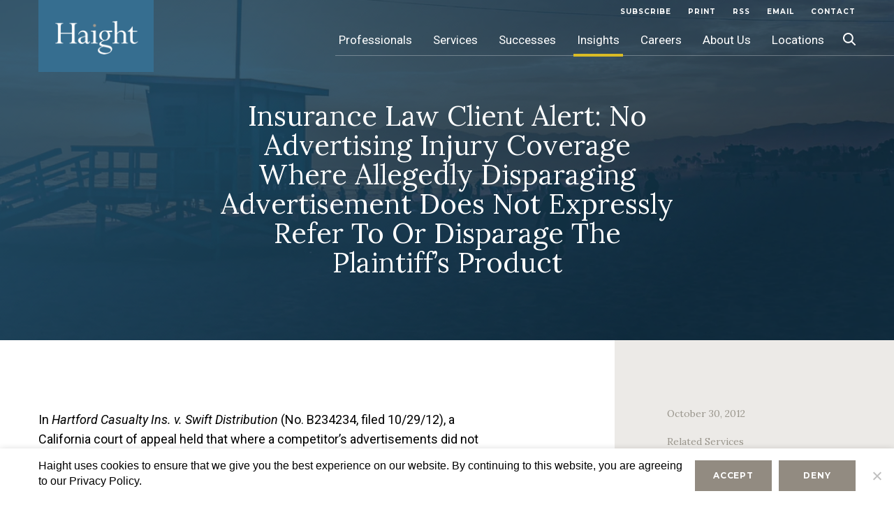

--- FILE ---
content_type: text/html; charset=UTF-8
request_url: https://www.hbblaw.com/insurance-law-client-alert-no-advertising-injury-coverage-where-allegedly-disparaging-advertisement-does-not-expressly-refer-to-or-disparage-the-plaintiffs-product-10-30-2012/
body_size: 14482
content:
<!DOCTYPE html>
<html lang="en-US" class="no-js no-svg">
<head>
<meta charset="UTF-8">
<meta name="viewport" content="width=device-width, initial-scale=1">
<meta name="format-detection" content="telephone=no" />
<link rel="icon" href="https://www.hbblaw.com/app/themes/hbblaw/assets/images/favicon.ico" type="image/x-icon" />
<!--[if IE]><script src="https://cdnjs.cloudflare.com/ajax/libs/html5shiv/3.7.3/html5shiv.min.js"></script> <![endif]-->
<script>(function(html){html.className = html.className.replace(/\bno-js\b/,'js')})(document.documentElement);</script>
<meta name='robots' content='index, follow, max-image-preview:large, max-snippet:-1, max-video-preview:-1' />
	<style>img:is([sizes="auto" i], [sizes^="auto," i]) { contain-intrinsic-size: 3000px 1500px }</style>
	
	<!-- This site is optimized with the Yoast SEO plugin v25.1 - https://yoast.com/wordpress/plugins/seo/ -->
	<title>Insurance Law Client Alert: No Advertising Injury Coverage Where Allegedly Disparaging Advertisement Does Not Expressly Refer To Or Disparage The Plaintiff&#039;s Product - HBBLaw</title>
	<link rel="canonical" href="https://www.hbblaw.com/insurance-law-client-alert-no-advertising-injury-coverage-where-allegedly-disparaging-advertisement-does-not-expressly-refer-to-or-disparage-the-plaintiffs-product-10-30-2012/" />
	<meta property="og:locale" content="en_US" />
	<meta property="og:type" content="article" />
	<meta property="og:title" content="Insurance Law Client Alert: No Advertising Injury Coverage Where Allegedly Disparaging Advertisement Does Not Expressly Refer To Or Disparage The Plaintiff&#039;s Product - HBBLaw" />
	<meta property="og:url" content="https://www.hbblaw.com/insurance-law-client-alert-no-advertising-injury-coverage-where-allegedly-disparaging-advertisement-does-not-expressly-refer-to-or-disparage-the-plaintiffs-product-10-30-2012/" />
	<meta property="og:site_name" content="HBBLaw" />
	<meta property="article:modified_time" content="2019-03-21T22:32:49+00:00" />
	<meta name="twitter:card" content="summary_large_image" />
	<script type="application/ld+json" class="yoast-schema-graph">{"@context":"https://schema.org","@graph":[{"@type":"WebPage","@id":"https://www.hbblaw.com/insurance-law-client-alert-no-advertising-injury-coverage-where-allegedly-disparaging-advertisement-does-not-expressly-refer-to-or-disparage-the-plaintiffs-product-10-30-2012/","url":"https://www.hbblaw.com/insurance-law-client-alert-no-advertising-injury-coverage-where-allegedly-disparaging-advertisement-does-not-expressly-refer-to-or-disparage-the-plaintiffs-product-10-30-2012/","name":"Insurance Law Client Alert: No Advertising Injury Coverage Where Allegedly Disparaging Advertisement Does Not Expressly Refer To Or Disparage The Plaintiff's Product - HBBLaw","isPartOf":{"@id":"https://www.hbblaw.com/#website"},"datePublished":"2012-10-30T00:00:00+00:00","dateModified":"2019-03-21T22:32:49+00:00","breadcrumb":{"@id":"https://www.hbblaw.com/insurance-law-client-alert-no-advertising-injury-coverage-where-allegedly-disparaging-advertisement-does-not-expressly-refer-to-or-disparage-the-plaintiffs-product-10-30-2012/#breadcrumb"},"inLanguage":"en-US","potentialAction":[{"@type":"ReadAction","target":["https://www.hbblaw.com/insurance-law-client-alert-no-advertising-injury-coverage-where-allegedly-disparaging-advertisement-does-not-expressly-refer-to-or-disparage-the-plaintiffs-product-10-30-2012/"]}]},{"@type":"BreadcrumbList","@id":"https://www.hbblaw.com/insurance-law-client-alert-no-advertising-injury-coverage-where-allegedly-disparaging-advertisement-does-not-expressly-refer-to-or-disparage-the-plaintiffs-product-10-30-2012/#breadcrumb","itemListElement":[{"@type":"ListItem","position":1,"name":"Home","item":"https://www.hbblaw.com/"},{"@type":"ListItem","position":2,"name":"Publications","item":"https://www.hbblaw.com/publications/"},{"@type":"ListItem","position":3,"name":"Insurance Law Client Alert: No Advertising Injury Coverage Where Allegedly Disparaging Advertisement Does Not Expressly Refer To Or Disparage The Plaintiff&#8217;s Product"}]},{"@type":"WebSite","@id":"https://www.hbblaw.com/#website","url":"https://www.hbblaw.com/","name":"HBBLaw","description":"","publisher":{"@id":"https://www.hbblaw.com/#organization"},"potentialAction":[{"@type":"SearchAction","target":{"@type":"EntryPoint","urlTemplate":"https://www.hbblaw.com/?s={search_term_string}"},"query-input":{"@type":"PropertyValueSpecification","valueRequired":true,"valueName":"search_term_string"}}],"inLanguage":"en-US"},{"@type":"Organization","@id":"https://www.hbblaw.com/#organization","name":"HBBLaw","url":"https://www.hbblaw.com/","logo":{"@type":"ImageObject","inLanguage":"en-US","@id":"https://www.hbblaw.com/#/schema/logo/image/","url":"https://www.hbblaw.com/app/uploads/2018/11/cropped-logobox.png","contentUrl":"https://www.hbblaw.com/app/uploads/2018/11/cropped-logobox.png","width":400,"height":250,"caption":"HBBLaw"},"image":{"@id":"https://www.hbblaw.com/#/schema/logo/image/"}}]}</script>
	<!-- / Yoast SEO plugin. -->


<link rel='stylesheet' id='wp-block-library-css' href='https://www.hbblaw.com/wp/wp-includes/css/dist/block-library/style.min.css?ver=6.8.1' type='text/css' media='all' />
<style id='classic-theme-styles-inline-css' type='text/css'>
/*! This file is auto-generated */
.wp-block-button__link{color:#fff;background-color:#32373c;border-radius:9999px;box-shadow:none;text-decoration:none;padding:calc(.667em + 2px) calc(1.333em + 2px);font-size:1.125em}.wp-block-file__button{background:#32373c;color:#fff;text-decoration:none}
</style>
<style id='global-styles-inline-css' type='text/css'>
:root{--wp--preset--aspect-ratio--square: 1;--wp--preset--aspect-ratio--4-3: 4/3;--wp--preset--aspect-ratio--3-4: 3/4;--wp--preset--aspect-ratio--3-2: 3/2;--wp--preset--aspect-ratio--2-3: 2/3;--wp--preset--aspect-ratio--16-9: 16/9;--wp--preset--aspect-ratio--9-16: 9/16;--wp--preset--color--black: #000000;--wp--preset--color--cyan-bluish-gray: #abb8c3;--wp--preset--color--white: #ffffff;--wp--preset--color--pale-pink: #f78da7;--wp--preset--color--vivid-red: #cf2e2e;--wp--preset--color--luminous-vivid-orange: #ff6900;--wp--preset--color--luminous-vivid-amber: #fcb900;--wp--preset--color--light-green-cyan: #7bdcb5;--wp--preset--color--vivid-green-cyan: #00d084;--wp--preset--color--pale-cyan-blue: #8ed1fc;--wp--preset--color--vivid-cyan-blue: #0693e3;--wp--preset--color--vivid-purple: #9b51e0;--wp--preset--gradient--vivid-cyan-blue-to-vivid-purple: linear-gradient(135deg,rgba(6,147,227,1) 0%,rgb(155,81,224) 100%);--wp--preset--gradient--light-green-cyan-to-vivid-green-cyan: linear-gradient(135deg,rgb(122,220,180) 0%,rgb(0,208,130) 100%);--wp--preset--gradient--luminous-vivid-amber-to-luminous-vivid-orange: linear-gradient(135deg,rgba(252,185,0,1) 0%,rgba(255,105,0,1) 100%);--wp--preset--gradient--luminous-vivid-orange-to-vivid-red: linear-gradient(135deg,rgba(255,105,0,1) 0%,rgb(207,46,46) 100%);--wp--preset--gradient--very-light-gray-to-cyan-bluish-gray: linear-gradient(135deg,rgb(238,238,238) 0%,rgb(169,184,195) 100%);--wp--preset--gradient--cool-to-warm-spectrum: linear-gradient(135deg,rgb(74,234,220) 0%,rgb(151,120,209) 20%,rgb(207,42,186) 40%,rgb(238,44,130) 60%,rgb(251,105,98) 80%,rgb(254,248,76) 100%);--wp--preset--gradient--blush-light-purple: linear-gradient(135deg,rgb(255,206,236) 0%,rgb(152,150,240) 100%);--wp--preset--gradient--blush-bordeaux: linear-gradient(135deg,rgb(254,205,165) 0%,rgb(254,45,45) 50%,rgb(107,0,62) 100%);--wp--preset--gradient--luminous-dusk: linear-gradient(135deg,rgb(255,203,112) 0%,rgb(199,81,192) 50%,rgb(65,88,208) 100%);--wp--preset--gradient--pale-ocean: linear-gradient(135deg,rgb(255,245,203) 0%,rgb(182,227,212) 50%,rgb(51,167,181) 100%);--wp--preset--gradient--electric-grass: linear-gradient(135deg,rgb(202,248,128) 0%,rgb(113,206,126) 100%);--wp--preset--gradient--midnight: linear-gradient(135deg,rgb(2,3,129) 0%,rgb(40,116,252) 100%);--wp--preset--font-size--small: 13px;--wp--preset--font-size--medium: 20px;--wp--preset--font-size--large: 36px;--wp--preset--font-size--x-large: 42px;--wp--preset--spacing--20: 0.44rem;--wp--preset--spacing--30: 0.67rem;--wp--preset--spacing--40: 1rem;--wp--preset--spacing--50: 1.5rem;--wp--preset--spacing--60: 2.25rem;--wp--preset--spacing--70: 3.38rem;--wp--preset--spacing--80: 5.06rem;--wp--preset--shadow--natural: 6px 6px 9px rgba(0, 0, 0, 0.2);--wp--preset--shadow--deep: 12px 12px 50px rgba(0, 0, 0, 0.4);--wp--preset--shadow--sharp: 6px 6px 0px rgba(0, 0, 0, 0.2);--wp--preset--shadow--outlined: 6px 6px 0px -3px rgba(255, 255, 255, 1), 6px 6px rgba(0, 0, 0, 1);--wp--preset--shadow--crisp: 6px 6px 0px rgba(0, 0, 0, 1);}:where(.is-layout-flex){gap: 0.5em;}:where(.is-layout-grid){gap: 0.5em;}body .is-layout-flex{display: flex;}.is-layout-flex{flex-wrap: wrap;align-items: center;}.is-layout-flex > :is(*, div){margin: 0;}body .is-layout-grid{display: grid;}.is-layout-grid > :is(*, div){margin: 0;}:where(.wp-block-columns.is-layout-flex){gap: 2em;}:where(.wp-block-columns.is-layout-grid){gap: 2em;}:where(.wp-block-post-template.is-layout-flex){gap: 1.25em;}:where(.wp-block-post-template.is-layout-grid){gap: 1.25em;}.has-black-color{color: var(--wp--preset--color--black) !important;}.has-cyan-bluish-gray-color{color: var(--wp--preset--color--cyan-bluish-gray) !important;}.has-white-color{color: var(--wp--preset--color--white) !important;}.has-pale-pink-color{color: var(--wp--preset--color--pale-pink) !important;}.has-vivid-red-color{color: var(--wp--preset--color--vivid-red) !important;}.has-luminous-vivid-orange-color{color: var(--wp--preset--color--luminous-vivid-orange) !important;}.has-luminous-vivid-amber-color{color: var(--wp--preset--color--luminous-vivid-amber) !important;}.has-light-green-cyan-color{color: var(--wp--preset--color--light-green-cyan) !important;}.has-vivid-green-cyan-color{color: var(--wp--preset--color--vivid-green-cyan) !important;}.has-pale-cyan-blue-color{color: var(--wp--preset--color--pale-cyan-blue) !important;}.has-vivid-cyan-blue-color{color: var(--wp--preset--color--vivid-cyan-blue) !important;}.has-vivid-purple-color{color: var(--wp--preset--color--vivid-purple) !important;}.has-black-background-color{background-color: var(--wp--preset--color--black) !important;}.has-cyan-bluish-gray-background-color{background-color: var(--wp--preset--color--cyan-bluish-gray) !important;}.has-white-background-color{background-color: var(--wp--preset--color--white) !important;}.has-pale-pink-background-color{background-color: var(--wp--preset--color--pale-pink) !important;}.has-vivid-red-background-color{background-color: var(--wp--preset--color--vivid-red) !important;}.has-luminous-vivid-orange-background-color{background-color: var(--wp--preset--color--luminous-vivid-orange) !important;}.has-luminous-vivid-amber-background-color{background-color: var(--wp--preset--color--luminous-vivid-amber) !important;}.has-light-green-cyan-background-color{background-color: var(--wp--preset--color--light-green-cyan) !important;}.has-vivid-green-cyan-background-color{background-color: var(--wp--preset--color--vivid-green-cyan) !important;}.has-pale-cyan-blue-background-color{background-color: var(--wp--preset--color--pale-cyan-blue) !important;}.has-vivid-cyan-blue-background-color{background-color: var(--wp--preset--color--vivid-cyan-blue) !important;}.has-vivid-purple-background-color{background-color: var(--wp--preset--color--vivid-purple) !important;}.has-black-border-color{border-color: var(--wp--preset--color--black) !important;}.has-cyan-bluish-gray-border-color{border-color: var(--wp--preset--color--cyan-bluish-gray) !important;}.has-white-border-color{border-color: var(--wp--preset--color--white) !important;}.has-pale-pink-border-color{border-color: var(--wp--preset--color--pale-pink) !important;}.has-vivid-red-border-color{border-color: var(--wp--preset--color--vivid-red) !important;}.has-luminous-vivid-orange-border-color{border-color: var(--wp--preset--color--luminous-vivid-orange) !important;}.has-luminous-vivid-amber-border-color{border-color: var(--wp--preset--color--luminous-vivid-amber) !important;}.has-light-green-cyan-border-color{border-color: var(--wp--preset--color--light-green-cyan) !important;}.has-vivid-green-cyan-border-color{border-color: var(--wp--preset--color--vivid-green-cyan) !important;}.has-pale-cyan-blue-border-color{border-color: var(--wp--preset--color--pale-cyan-blue) !important;}.has-vivid-cyan-blue-border-color{border-color: var(--wp--preset--color--vivid-cyan-blue) !important;}.has-vivid-purple-border-color{border-color: var(--wp--preset--color--vivid-purple) !important;}.has-vivid-cyan-blue-to-vivid-purple-gradient-background{background: var(--wp--preset--gradient--vivid-cyan-blue-to-vivid-purple) !important;}.has-light-green-cyan-to-vivid-green-cyan-gradient-background{background: var(--wp--preset--gradient--light-green-cyan-to-vivid-green-cyan) !important;}.has-luminous-vivid-amber-to-luminous-vivid-orange-gradient-background{background: var(--wp--preset--gradient--luminous-vivid-amber-to-luminous-vivid-orange) !important;}.has-luminous-vivid-orange-to-vivid-red-gradient-background{background: var(--wp--preset--gradient--luminous-vivid-orange-to-vivid-red) !important;}.has-very-light-gray-to-cyan-bluish-gray-gradient-background{background: var(--wp--preset--gradient--very-light-gray-to-cyan-bluish-gray) !important;}.has-cool-to-warm-spectrum-gradient-background{background: var(--wp--preset--gradient--cool-to-warm-spectrum) !important;}.has-blush-light-purple-gradient-background{background: var(--wp--preset--gradient--blush-light-purple) !important;}.has-blush-bordeaux-gradient-background{background: var(--wp--preset--gradient--blush-bordeaux) !important;}.has-luminous-dusk-gradient-background{background: var(--wp--preset--gradient--luminous-dusk) !important;}.has-pale-ocean-gradient-background{background: var(--wp--preset--gradient--pale-ocean) !important;}.has-electric-grass-gradient-background{background: var(--wp--preset--gradient--electric-grass) !important;}.has-midnight-gradient-background{background: var(--wp--preset--gradient--midnight) !important;}.has-small-font-size{font-size: var(--wp--preset--font-size--small) !important;}.has-medium-font-size{font-size: var(--wp--preset--font-size--medium) !important;}.has-large-font-size{font-size: var(--wp--preset--font-size--large) !important;}.has-x-large-font-size{font-size: var(--wp--preset--font-size--x-large) !important;}
:where(.wp-block-post-template.is-layout-flex){gap: 1.25em;}:where(.wp-block-post-template.is-layout-grid){gap: 1.25em;}
:where(.wp-block-columns.is-layout-flex){gap: 2em;}:where(.wp-block-columns.is-layout-grid){gap: 2em;}
:root :where(.wp-block-pullquote){font-size: 1.5em;line-height: 1.6;}
</style>
<link rel='stylesheet' id='contact-form-7-css' href='https://www.hbblaw.com/app/plugins/contact-form-7/includes/css/styles.css?ver=6.0.6' type='text/css' media='all' />
<link rel='stylesheet' id='cookie-notice-front-css' href='https://www.hbblaw.com/app/plugins/cookie-notice/css/front.min.css?ver=2.5.6' type='text/css' media='all' />
<link rel='stylesheet' id='megamenu-css' href='https://www.hbblaw.com/app/uploads/maxmegamenu/style.css?ver=fd36f9' type='text/css' media='all' />
<link rel='stylesheet' id='dashicons-css' href='https://www.hbblaw.com/wp/wp-includes/css/dashicons.min.css?ver=6.8.1' type='text/css' media='all' />
<link rel='stylesheet' id='hbblaw-easy-tabs-css-css' href='https://www.hbblaw.com/app/themes/hbblaw/assets/css/easy-responsive-tabs.css?ver=1.0' type='text/css' media='all' />
<link rel='stylesheet' id='hbblaw-select2-css-css' href='https://www.hbblaw.com/app/themes/hbblaw/assets/css/select2.min.css?ver=1.0' type='text/css' media='all' />
<link rel='stylesheet' id='hbblaw-slick-css-css' href='https://www.hbblaw.com/app/themes/hbblaw/assets/css/slick.css?ver=1.0' type='text/css' media='all' />
<link rel='stylesheet' id='hbblaw-mCustomScrollbar-css-css' href='https://www.hbblaw.com/app/themes/hbblaw/assets/css/mCustomScrollbar.min.css?ver=1.0' type='text/css' media='all' />
<link rel='stylesheet' id='twentyseventeen-style-css' href='https://www.hbblaw.com/app/themes/hbblaw/style.css?ver=1747906037' type='text/css' media='all' />
<link rel='stylesheet' id='hbblaw-media-css-css' href='https://www.hbblaw.com/app/themes/hbblaw/assets/css/media.css?ver=1747805287' type='text/css' media='all' />
<script type="text/javascript" src="https://www.hbblaw.com/wp/wp-includes/js/jquery/jquery.min.js?ver=3.7.1" id="jquery-core-js"></script>
<script type="text/javascript" src="https://www.hbblaw.com/wp/wp-includes/js/jquery/jquery-migrate.min.js?ver=3.4.1" id="jquery-migrate-js"></script>
<script type="text/javascript" src="https://www.hbblaw.com/app/themes/hbblaw/assets/js/easy-responsive-tabs.js?ver=1.0" id="hbblaw-easy-tabs-js-js"></script>
<script type="text/javascript" src="https://www.hbblaw.com/app/themes/hbblaw/assets/js/slick.min.js?ver=1.0" id="hbblaw-slick-js-js"></script>
<script type="text/javascript" src="https://www.hbblaw.com/app/themes/hbblaw/assets/js/select2.min.js" id="hbblaw-select2-js-js"></script>
<script type="text/javascript" src="https://www.hbblaw.com/app/themes/hbblaw/assets/js/mCustomScrollbar.concat.min.js" id="hbblaw-mscrollbar-js-js"></script>
<script type="text/javascript" src="https://www.hbblaw.com/app/themes/hbblaw/assets/js/custom.js" id="hbblaw-custom-js-js"></script>
<script type="text/javascript" src="https://www.hbblaw.com/app/themes/hbblaw/assets/js/cookie.js" id="hbblaw-cookie-js-js"></script>
<link rel="https://api.w.org/" href="https://www.hbblaw.com/wp-json/" /><link rel="alternate" title="JSON" type="application/json" href="https://www.hbblaw.com/wp-json/wp/v2/publications/1431" /><link rel="EditURI" type="application/rsd+xml" title="RSD" href="https://www.hbblaw.com/wp/xmlrpc.php?rsd" />
<meta name="generator" content="WordPress 6.8.1" />
<link rel='shortlink' href='https://www.hbblaw.com/?p=1431' />
<style type="text/css">/** Mega Menu CSS: fs **/</style>

    	<script async src="https://www.googletagmanager.com/gtag/js?id=UA-35443656-2"></script>
	<script>
		window.dataLayer = window.dataLayer || [];
		function gtag()
		{dataLayer.push(arguments);}
		gtag('js', new Date());
		gtag('config', 'UA-35443656-2', {
			'anonymize_ip': true,
			'cookieName': 'gaCookie',
		  	'cookieDomain': 'hbblaw.com',
		  	'cookieExpires': 63072000,   // 2 years in seconds.
		  	'cookieUpdate': 'true',
		  	'cookieFlags': 'SameSite=None; Secure',
		});
	</script>
    </head>

<body class="wp-singular publications-template-default single single-publications postid-1431 wp-custom-logo wp-theme-hbblaw cookies-not-set mega-menu-top has-header-image has-sidebar colors-light">
<div id="page" class="page-wrapper">
	<header>
		<div class="fix-wrap">
			<div class="miniHead clearfix">
								<div class="nav-brand">
					<a href="https://www.hbblaw.com/" class="logo"><img src="https://www.hbblaw.com/app/uploads/2018/11/logobox.png" alt="HBBLaw Logo" /></a>
					<a href="javascript:;" class="navbar-toggle"></a>
				</div>
				
				<div class="search-header">

					<form action="https://www.hbblaw.com/" method="get">
						<a class="search-btn-hd">&nbsp;</a>
						<div class="search-header-box">

								<input type="text" value=""
									id="q" name="s" onblur="if(this.value == '') this.value=this.defaultValue;"
									onfocus="if(this.value == this.defaultValue) this.value = '';"
									onkeypress="return SubmitOnEnter(this, event);" placeholder="Search..." />
								<a class="button search_toggle" onclick="SiteSearch();"></a>

						</div>
					</form>
				</div>

								<nav>
					<div class="top-menu">
						<ul class="cmn-list">
							<li>
																<a href="https://www.hbblaw.com/subscribe/" title="subscribe">subscribe</a>
																<a  href="javascript:;" onclick="window.print();" target="_blank">Print</a>																<a href="https://www.hbblaw.com/rss-2/" title="Rss">Rss</a>
																								<a href="mailto:@?subject=Link to the Haight Bonesteel web site&amp;body=https://www.hbblaw.com/insurance-law-client-alert-no-advertising-injury-coverage-where-allegedly-disparaging-advertisement-does-not-expressly-refer-to-or-disparage-the-plaintiffs-product-10-30-2012" title="Email">Email</a>
																								<a href="https://www.hbblaw.com/contact-us/" title="Contact">Contact</a>
															</li>
						</ul>
					</div>
					<div class="wrap">
												<div id="mega-menu-wrap-top" class="mega-menu-wrap"><div class="mega-menu-toggle"><div class="mega-toggle-blocks-left"></div><div class="mega-toggle-blocks-center"></div><div class="mega-toggle-blocks-right"><div class='mega-toggle-block mega-menu-toggle-block mega-toggle-block-1' id='mega-toggle-block-1' tabindex='0'><span class='mega-toggle-label' role='button' aria-expanded='false'><span class='mega-toggle-label-closed'></span><span class='mega-toggle-label-open'></span></span></div></div></div><ul id="mega-menu-top" class="mega-menu max-mega-menu mega-menu-horizontal mega-no-js" data-event="hover" data-effect="fade_up" data-effect-speed="200" data-effect-mobile="disabled" data-effect-speed-mobile="0" data-mobile-force-width="false" data-second-click="go" data-document-click="collapse" data-vertical-behaviour="standard" data-breakpoint="1024" data-unbind="true" data-mobile-state="collapse_all" data-mobile-direction="vertical" data-hover-intent-timeout="300" data-hover-intent-interval="100"><li class="mega-menu-item mega-menu-item-type-post_type mega-menu-item-object-page mega-menu-megamenu mega-menu-item-has-children mega-align-bottom-left mega-menu-megamenu mega-hide-sub-menu-on-mobile mega-menu-item-473" id="mega-menu-item-473"><a class="mega-menu-link" href="https://www.hbblaw.com/professionals/" aria-expanded="false" tabindex="0">Professionals<span class="mega-indicator" aria-hidden="true"></span></a>
<ul class="mega-sub-menu">
<li class="mega-menu-item mega-menu-item-type-widget widget_custom_html mega-menu-column-standard mega-menu-columns-6-of-6 mega-menu-item-custom_html-2" style="--columns:6; --span:6" id="mega-menu-item-custom_html-2"><div class="textwidget custom-html-widget"><ul class="drop-down">
	<li><a href="#">
		To find a Haight Brown & Bonesteel Attorney, select from one of the search options below or browse our entire listing alphabetically.</a></li></ul></div></li></ul>
</li><li class="mega-menu-item mega-menu-item-type-post_type mega-menu-item-object-page mega-menu-megamenu mega-menu-item-has-children mega-align-bottom-left mega-menu-megamenu mega-hide-on-desktop mega-hide-on-mobile mega-hide-sub-menu-on-mobile mega-menu-item-469" id="mega-menu-item-469"><a class="mega-menu-link" href="https://www.hbblaw.com/services/" aria-expanded="false" tabindex="0">Services<span class="mega-indicator" aria-hidden="true"></span></a>
<ul class="mega-sub-menu">
<li class="mega-menu-item mega-menu-item-type-widget widget_custom_html mega-menu-column-standard mega-menu-columns-1-of-1 mega-menu-item-custom_html-3" style="--columns:1; --span:1" id="mega-menu-item-custom_html-3"><div class="textwidget custom-html-widget"><ul class="drop-down">
	<li><a href="#">Appellate</a></li>
	<li><a href="#">Business Solutions</a></li>
	<li><a href="#">Construction Law</a></li>
	<li><a href="#">Elder Care</a></li>
	<li><a href="#">Employment &amp; Labor</a></li>
	<li><a href="#">Environmental Law &amp; Toxic Tort</a></li>
	<li><a href="#">Food Safety</a></li>
	<li><a href="#">General Liability</a></li>
	<li><a href="#">Product Liability</a></li>
	<li><a href="#">Professional Liability</a></li>
	<li><a href="#">Public Entity</a></li>
	<li><a href="#">Real Estate</a></li>
	<li><a href="#">Risk Management &amp; Insurance Law</a></li>
	<li><a href="#">Transactional</a></li>
	<li><a href="#">Transportation Law</a></li>
</ul></div></li></ul>
</li><li class="mega-menu-item mega-menu-item-type-post_type mega-menu-item-object-page mega-menu-megamenu mega-menu-item-has-children mega-align-bottom-left mega-menu-megamenu mega-hide-sub-menu-on-mobile mega-menu-item-474" id="mega-menu-item-474"><a class="mega-menu-link" href="https://www.hbblaw.com/successes/" aria-expanded="false" tabindex="0">Successes<span class="mega-indicator" aria-hidden="true"></span></a>
<ul class="mega-sub-menu">
<li class="mega-menu-item mega-menu-item-type-widget widget_custom_html mega-menu-column-standard mega-menu-columns-1-of-1 mega-menu-item-custom_html-4" style="--columns:1; --span:1" id="mega-menu-item-custom_html-4"><div class="textwidget custom-html-widget"><ul class="drop-down">
	<li><a href="#">Defense Verdict for Los Angeles Community College District in Its Fraud Claim Against Roosevelt Lofts LLC</a></li>
	<li><a href="#">Defense Verdict in Premises Liability Case</a></li>
	<li><a href="#">Bench Trial Victory for Insurance Company Client in Bifurcated Bad Faith/Breach of Contract Case</a></li>
	<li><a href="#">Haight Obtains 12-0 Defense Verdict for Big Lots in Premises Liability Trial Where Plaintiff Asked Jury to Award $600,000+</a></li>
</ul></div></li></ul>
</li><li class="mega-menu-item mega-menu-item-type-post_type mega-menu-item-object-page mega-align-bottom-left mega-menu-flyout mega-menu-item-2276" id="mega-menu-item-2276"><a class="mega-menu-link" href="https://www.hbblaw.com/news-insights/" tabindex="0">Insights</a></li><li class="mega-menu-item mega-menu-item-type-post_type mega-menu-item-object-page mega-align-bottom-left mega-menu-flyout mega-menu-item-472" id="mega-menu-item-472"><a class="mega-menu-link" href="https://www.hbblaw.com/careers/overview/" tabindex="0">Careers</a></li><li class="mega-menu-item mega-menu-item-type-post_type mega-menu-item-object-page mega-align-bottom-left mega-menu-flyout mega-menu-item-471" id="mega-menu-item-471"><a class="mega-menu-link" href="https://www.hbblaw.com/about-us/overview/" tabindex="0">About Us</a></li><li class="mega-last-child mega-menu-item mega-menu-item-type-post_type mega-menu-item-object-page mega-align-bottom-left mega-menu-flyout mega-menu-item-470 last-child" id="mega-menu-item-470"><a class="mega-menu-link" href="https://www.hbblaw.com/locations/" tabindex="0">Locations</a></li></ul></div>					</div>
					<!-- .wrap -->
				</nav><!-- .navigation-top -->
				

	</header>

		<div id="mid-wrapper" class="clearfix">
<div class="wrap">
	<div id="primary" class="content-area">
		<main id="main" class="site-main publication-detail-page" role="main">
			<section class="page-title-banner" style="background-image:url(https://www.hbblaw.com/app/uploads/2018/12/image-hero-insightsdetail.jpg)">
				<div class="clearfix fix-wrap">
					<h1>Insurance Law Client Alert: No Advertising Injury Coverage Where Allegedly Disparaging Advertisement Does Not Expressly Refer To Or Disparage The Plaintiff&#8217;s Product</h1>
				</div>
			</section>

			<section class="content-wrap">
				<div class="clearfix fix-wrap cmn-content">
					<div class="left-content">
					<div class="cmn-left-wrap">
																
							<p style="margin-top: 0px">In <em>Hartford Casualty Ins. v. Swift Distribution</em> (No. B234234, filed 10/29/12), a California court of appeal held that where a competitor&#8217;s advertisements did not expressly refer to the plaintiff&#8217;s product, and did not disparage the plaintiff&#8217;s product or business, there was no coverage or potential for coverage because of advertising injury, and no duty to defend.</p>
<p style="margin-top: 0px">The plaintiff, Dahl, held a patent for the &#8220;Multi-Cart,&#8221; a collapsible cart for electronic equipment that could be manipulated into different configurations. When Dahl&#8217;s competitor Ultimate began marketing the &#8220;Ulti-cart,&#8221; a similar product, Dahl sued alleging that Ultimate impermissibly manufactured, marketed, and sold the Ulti-Cart, which infringed patents and trademarks for Dahl&#8217;s Multi-Cart and diluted Dahl&#8217;s trademark. Dahl alleged claims for patent and trademark infringement, unfair competition, dilution of a famous mark, and misleading advertising arising from Ultimate&#8217;s sale of Ulti-Cart. The complaint attached advertisements for the Ulti-Cart, which did not name the Multi-Cart, Dahl, or any other products other than the Ulti-Cart.</p>
<p style="margin-top: 0px">Ultimate tendered the action to Hartford, under its personal and advertising injury coverage. Hartford&#8217;s policy defined personal and advertising injury as, among others, &#8220;injury . . . arising out of . . . [o]ral, written or electronic publication of material that slanders or libels a person or organization or disparages a person&#8217;s or organization&#8217;s goods, products or services[.]&#8221; Hartford denied coverage and filed an action for declaratory relief.</p>
<p style="margin-top: 0px">Dahl was claiming unfair competition under the Lanham Act (15 U.S.C. § 1125(a)), alleging that Ultimate advertised and offered for sale products that infringed two patents and the Multi-Cart mark owned by Dahl. The Dahl complaint alleged that Ultimate engaged in that advertising with intent to mislead the public as to the origin and ownership of rights in Dahl&#8217;s mark, and to mislead the public to believe that Ultimate&#8217;s products were the same as Dahl&#8217;s or were authorized by or related to Dahl. The Dahl complaint alleged that Ultimate&#8217;s advertising falsely made it appear that Ultimate designed, or was authorized to manufacture and sell, Ultimate&#8217;s infringing product (the &#8220;Ulti-Cart,&#8221; whose name and design was nearly identical to Dahl&#8217;s &#8220;Multi-Cart&#8221;), and that Ultimate owned or had manufacturing rights to the patent and trademark-protected Multi-Cart.</p>
<p style="margin-top: 0px">Dahl also alleged a claim for untrue and/or misleading advertising under California <em>Business and Professions Code</em> sections 17500 and 17505, that by falsely claiming to be the manufacturer, wholesaler, or importer, or to own or control the intellectual property for Multi-Cart and Dahl&#8217;s mark, Ultimate caused Dahl&#8217;s potential clients to contact Ultimate to buy its infringing product.</p>
<p style="margin-top: 0px">But the appeals court said that even if the use of &#8220;Ulti-Cart&#8221; could reasonably imply a reference to &#8220;Multi-Cart,&#8221; Ultimate&#8217;s advertisement contained no disparagement of Multi-Cart, because disparagement involves &#8220;an injurious falsehood directed at the organization or products, goods, or services of another. . . .&#8221; (Citing <em>Atlantic Mutual Ins. Co. v. J. Lamb, Inc.</em> (2002) 100 Cal.App.4th 1017.) Moreover, the injurious falsehood must specifically refer to the derogated property, business, goods, product, or services either by express mention or reference by reasonable implication. (Citing <em>Total Call v. Peerless Ins. Co.</em> (2010) 181 Cal.App.4th 161.)</p>
<p style="margin-top: 0px">The <em>Hartford v. Swift</em> court distinguished the recent decision in <em>Travelers Property Casualty Co. of America v. Charlotte Russe Holding, Inc.</em> (2012) 207 Cal.App.4th 969, where a retailer&#8217;s steep discounting of the manufacturer&#8217;s product was deemed to impliedly disparage that product. The <em>Hartford</em> court pointed out that Ultimate&#8217;s advertisements referred only to its own product, and did not refer to, and therefore did not disparage, Dahl&#8217;s product.</p>
<p style="margin-top: 0px">The <em>Hartford</em> court also expressly disagreed with the <em>Charlotte Russe</em> case, saying that &#8220;[w]e fail to see how a reduction in price-even a steep reduction in price-constitutes disparagement. Sellers reduce prices because of competition from other sellers, surplus inventory, the necessity to reduce stock because of the loss of a lease, changing store location, or going out of business, and because of many other legitimate business reasons. Reducing the price of goods, without more, cannot constitute a disparagement; a price reduction is not &#8216;an injurious falsehood directed at the organization or products, goods, or services of another.'&#8221;</p>
<p style="margin-top: 0px">Thus, the <em>Hartford</em> court held that because the allegedly offending advertisement did not identify Dahl&#8217;s product, and contained no matter derogatory to Dahl&#8217;s title to its property, its quality, or its business, no disparagement occurred. Therefore, the Hartford policy did not provide a potential for coverage of Dahl&#8217;s claim for damages because of advertising injury, and Hartford did not owe Ultimate a duty to defend.</p>
<p style="margin-top: 0px"><span style="color: #002060">This document is intended to provide you with general information about insurance law developments. The contents of this document are not intended to provide specific legal advice. This communication may be considered advertising in some jurisdictions. </span></p>
											
					</div>
					</div>
					<div class="practice_areas">
						<div class='side-date'>October 30, 2012</div><div class="right-bar-wrap"><div class="sidebar-title">Related Services</div><div><a href=https://www.hbblaw.com/services/risk-management-amp-insurance-law-practices/ title=Risk Management &#038; Insurance Law>Risk Management &#038; Insurance Law</a></div></div>					</div>
				</div>
			</section>
		</main><!-- #main -->
	</div><!-- #primary -->
</div><!-- .wrap -->
<script>
$(document).ready(function(){
$(".mega-menu-wrap ul li.mega-menu-item-2276").addClass("mega-current-menu-item");
});
</script>

		</div><!-- #mid-wrapper -->

		<footer  class="site-footer">
			<div class="clearfix fix-wrap">
				<div class="left-ftr">
					<div class="ftr-column">
											<h2>Professionals</h2>
								<ul id="menu-professionals" class="cmn-list"><li id="menu-item-2441" class="menu-item menu-item-type-post_type menu-item-object-page menu-item-2441"><a href="https://www.hbblaw.com/professionals/">Search</a></li>
<li id="menu-item-2442" class="menu-item menu-item-type-post_type menu-item-object-page menu-item-2442"><a href="https://www.hbblaw.com/professionals/">View All</a></li>
</ul>						
						
																<h2>Successes</h2>
								<ul id="menu-successes" class="cmn-list"><li id="menu-item-2443" class="menu-item menu-item-type-post_type menu-item-object-page menu-item-2443"><a href="https://www.hbblaw.com/successes/">Search</a></li>
<li id="menu-item-2444" class="menu-item menu-item-type-post_type menu-item-object-page menu-item-2444"><a href="https://www.hbblaw.com/successes/">View All</a></li>
</ul>						
						
																<h2>Publications & Insights</h2>
								<ul id="menu-publications-insights" class="cmn-list"><li id="menu-item-2446" class="menu-item menu-item-type-custom menu-item-object-custom menu-item-2446"><a href="https://www.hbblaw.com/news-insights/?_sft_publications_cat=firm-news">News</a></li>
<li id="menu-item-2447" class="menu-item menu-item-type-custom menu-item-object-custom menu-item-2447"><a href="https://www.hbblaw.com/news-insights/?_sft_publications_cat=event">Events</a></li>
<li id="menu-item-2448" class="menu-item menu-item-type-custom menu-item-object-custom menu-item-2448"><a href="https://www.hbblaw.com/news-insights/?post_types=publications">Publications</a></li>
</ul>						
						
										</div>
					<div class="ftr-column">
						<h2>Services</h2>
						<ul class='cmn-list'>						
						<li><a href="https://www.hbblaw.com/services/appellate-practices/" title="Appellate">Appellate</a></li>								
						
												
						<li><a href="https://www.hbblaw.com/services/business-solutions-practices/" title="Business Solutions">Business Solutions</a></li>								
						
												
						<li><a href="https://www.hbblaw.com/services/construction-law-practices/" title="Construction Law">Construction Law</a></li>								
						
												
						<li><a href="https://www.hbblaw.com/services/employment-amp-labor-practices/" title="Employment & Labor">Employment & Labor</a></li>								
						
												
						<li><a href="https://www.hbblaw.com/services/environmental-law-toxic-tort-practices/" title="Environmental Law & Toxic Tort">Environmental Law & Toxic Tort</a></li>								
						
												
						<li><a href="https://www.hbblaw.com/services/fire-litigation/" title="Fire Litigation">Fire Litigation</a></li>								
						
												
						<li><a href="https://www.hbblaw.com/services/food-safety-practices/" title="Food Safety">Food Safety</a></li>								
						
												
						<li><a href="https://www.hbblaw.com/services/general-liability-practices/" title="General Liability">General Liability</a></li>								
						
												
						<li><a href="https://www.hbblaw.com/services/product-liability-practices/" title="Product Liability">Product Liability</a></li>								
						
												
						<li><a href="https://www.hbblaw.com/services/professional-liability-practices/" title="Professional Liability">Professional Liability</a></li>								
						
												
						<li><a href="https://www.hbblaw.com/services/public-sector-practices/" title="Public Sector">Public Sector</a></li>								
						
												
						<li><a href="https://www.hbblaw.com/services/real-estate-practices/" title="Real Estate">Real Estate</a></li>								
						
												
						<li><a href="https://www.hbblaw.com/services/risk-management-amp-insurance-law-practices/" title="Risk Management & Insurance Law">Risk Management & Insurance Law</a></li>								
						
												
						<li><a href="https://www.hbblaw.com/services/transactional-practices/" title="Transactional">Transactional</a></li>								
						
												
						<li><a href="https://www.hbblaw.com/services/transportation-law-practices/" title="Transportation Law">Transportation Law</a></li>								
						
												
						<li><a href="https://www.hbblaw.com/services/workers-compensation-certified-specialists-practices/" title="Workers' Compensation">Workers' Compensation</a></li>								
						
						</ul>								
					</div>
					<div class="ftr-column">
					<h2>Careers</h2>					
					<ul class="cmn-list">
						<li class="page_item page-item-101"><a href="https://www.hbblaw.com/careers/overview/">Overview</a></li>
<li class="page_item page-item-103"><a href="https://www.hbblaw.com/careers/employment-opportunities/">Employment Opportunities</a></li>
					</ul>
					
											<h2>About us</h2>
								<ul id="menu-about-us" class="cmn-list"><li id="menu-item-2231" class="menu-item menu-item-type-post_type menu-item-object-page menu-item-2231"><a href="https://www.hbblaw.com/about-us/">About us</a></li>
<li id="menu-item-2232" class="menu-item menu-item-type-post_type menu-item-object-page menu-item-2232"><a href="https://www.hbblaw.com/about-us/overview/">Overview</a></li>
<li id="menu-item-2233" class="menu-item menu-item-type-post_type menu-item-object-page menu-item-2233"><a href="https://www.hbblaw.com/about-us/history/">History</a></li>
<li id="menu-item-2234" class="menu-item menu-item-type-post_type menu-item-object-page menu-item-has-children menu-item-2234"><a href="https://www.hbblaw.com/locations/">Locations</a>
<ul class="sub-menu">
	<li id="menu-item-2237" class="menu-item menu-item-type-post_type menu-item-object-locations menu-item-2237"><a href="https://www.hbblaw.com/locations/los-angeles-california/">Los Angeles</a></li>
	<li id="menu-item-2238" class="menu-item menu-item-type-post_type menu-item-object-locations menu-item-2238"><a href="https://www.hbblaw.com/locations/orange-county-california/">Orange County</a></li>
	<li id="menu-item-2240" class="menu-item menu-item-type-post_type menu-item-object-locations menu-item-2240"><a href="https://www.hbblaw.com/locations/sacramento-united-states-of-america/">Sacramento</a></li>
	<li id="menu-item-2241" class="menu-item menu-item-type-post_type menu-item-object-locations menu-item-2241"><a href="https://www.hbblaw.com/locations/san-diego-california/">San Diego</a></li>
	<li id="menu-item-2242" class="menu-item menu-item-type-post_type menu-item-object-locations menu-item-2242"><a href="https://www.hbblaw.com/locations/bay-area-california/">Bay Area</a></li>
</ul>
</li>
<li id="menu-item-2235" class="menu-item menu-item-type-post_type menu-item-object-page menu-item-2235"><a href="https://www.hbblaw.com/about-us/diversity/">Diversity</a></li>
<li id="menu-item-2236" class="menu-item menu-item-type-post_type menu-item-object-page menu-item-2236"><a href="https://www.hbblaw.com/about-us/community/">Community</a></li>
</ul>						
						
										
					<!--<ul class="cmn-list">
											</ul>-->					
					</div>
				</div>
				<div class="right-ftr">
										<div class="footer-logo">
						<a href="https://www.alfainternational.com/"  target="_blank" class="logo">
						<img src="https://www.hbblaw.com/app/uploads/2022/04/ALFA-International-Logo-Vertical_WHITE.png" alt="HBBLaw" width="339" height="66"> </a>
					</div>
																<div class="frt-social">			
																				<a href="https://www.linkedin.com/company/haight-brown-&#038;-bonesteel" target="_blank"><img src="https://www.hbblaw.com/app/uploads/2019/02/linkedin.svg" alt=""></a>	
												</div>
									</div>
			</div>
			<div class="ftr-bottom">
				<div class="clearfix fix-wrap">
				   <p class="ply-cptxt">&copy;2026 Haight Brown &amp; Bonesteel LLP</p>				   							
						<ul id="menu-footer-menu" class="cmn-list footer-menu"><li id="menu-item-130" class="menu-item menu-item-type-post_type menu-item-object-page menu-item-130"><a href="https://www.hbblaw.com/media-information/">Media Information</a></li>
<li id="menu-item-133" class="menu-item menu-item-type-post_type menu-item-object-page menu-item-133"><a href="https://www.hbblaw.com/contact-us/">Contact Us</a></li>
<li id="menu-item-132" class="menu-item menu-item-type-post_type menu-item-object-page menu-item-132"><a href="https://www.hbblaw.com/disclaimer/">Disclaimer</a></li>
<li id="menu-item-131" class="menu-item menu-item-type-post_type menu-item-object-page menu-item-131"><a href="https://www.hbblaw.com/attorney-advertising/">Attorney Advertising</a></li>
<li id="menu-item-6883" class="menu-item menu-item-type-post_type menu-item-object-page menu-item-6883"><a href="https://www.hbblaw.com/delete-my-personal-info/">Delete My Personal Info</a></li>
<li id="menu-item-6935" class="menu-item menu-item-type-post_type menu-item-object-page menu-item-privacy-policy menu-item-6935"><a rel="privacy-policy" href="https://www.hbblaw.com/privacy-policy/">Privacy Policy</a></li>
</ul>	
									   
				    <p class="cmpny-name"><span class="design-by-link">Design by <a title="Website Design Company in Los Angeles" href="https://spinxdigital.com/" target="_blank" >SPINX Digital</a></span></p>
				</div>
			</div>
			
		</footer><!-- #colophon -->
</div><!-- page-wrapper -->
<script type="speculationrules">
{"prefetch":[{"source":"document","where":{"and":[{"href_matches":"\/*"},{"not":{"href_matches":["\/wp\/wp-*.php","\/wp\/wp-admin\/*","\/app\/uploads\/*","\/app\/*","\/app\/plugins\/*","\/app\/themes\/hbblaw\/*","\/*\\?(.+)"]}},{"not":{"selector_matches":"a[rel~=\"nofollow\"]"}},{"not":{"selector_matches":".no-prefetch, .no-prefetch a"}}]},"eagerness":"conservative"}]}
</script>
<script>(function(){var s=document.createElement('script');var e = !document.body ? document.querySelector('head'):document.body;s.src='https://acsbapp.com/apps/app/dist/js/app.js';s.setAttribute('data-source', 'WordPress');s.setAttribute('data-plugin-version', '2.7');s.defer=true;s.onload=function(){acsbJS.init({
                statementLink     : '',
                footerHtml        : '',
                hideMobile        : false,
                hideTrigger       : false,
                language          : 'en',
                position          : 'left',
                leadColor         : '#1e73be',
                triggerColor      : '#1e73be',
                triggerRadius     : '50%',
                triggerPositionX  : 'right',
                triggerPositionY  : 'bottom',
                triggerIcon       : 'people',
                triggerSize       : 'small',
                triggerOffsetX    : 20,
                triggerOffsetY    : 20,
                mobile            : {
                    triggerSize       : 'small',
                    triggerPositionX  : 'right',
                    triggerPositionY  : 'bottom',
                    triggerOffsetX    : 10,
                    triggerOffsetY    : 10,
                    triggerRadius     : '50%'
                }
            });
        };
    e.appendChild(s);}());</script><script type="text/javascript" src="https://www.hbblaw.com/wp/wp-includes/js/dist/hooks.min.js?ver=4d63a3d491d11ffd8ac6" id="wp-hooks-js"></script>
<script type="text/javascript" src="https://www.hbblaw.com/wp/wp-includes/js/dist/i18n.min.js?ver=5e580eb46a90c2b997e6" id="wp-i18n-js"></script>
<script type="text/javascript" id="wp-i18n-js-after">
/* <![CDATA[ */
wp.i18n.setLocaleData( { 'text direction\u0004ltr': [ 'ltr' ] } );
/* ]]> */
</script>
<script type="text/javascript" src="https://www.hbblaw.com/app/plugins/contact-form-7/includes/swv/js/index.js?ver=6.0.6" id="swv-js"></script>
<script type="text/javascript" id="contact-form-7-js-before">
/* <![CDATA[ */
var wpcf7 = {
    "api": {
        "root": "https:\/\/www.hbblaw.com\/wp-json\/",
        "namespace": "contact-form-7\/v1"
    }
};
/* ]]> */
</script>
<script type="text/javascript" src="https://www.hbblaw.com/app/plugins/contact-form-7/includes/js/index.js?ver=6.0.6" id="contact-form-7-js"></script>
<script type="text/javascript" id="cookie-notice-front-js-before">
/* <![CDATA[ */
var cnArgs = {"ajaxUrl":"https:\/\/www.hbblaw.com\/wp\/wp-admin\/admin-ajax.php","nonce":"1a589f005d","hideEffect":"fade","position":"bottom","onScroll":false,"onScrollOffset":1000,"onClick":false,"cookieName":"cookie_notice_accepted","cookieTime":86400,"cookieTimeRejected":2592000,"globalCookie":false,"redirection":false,"cache":false,"revokeCookies":false,"revokeCookiesOpt":"automatic"};
/* ]]> */
</script>
<script type="text/javascript" src="https://www.hbblaw.com/app/plugins/cookie-notice/js/front.min.js?ver=2.5.6" id="cookie-notice-front-js"></script>
<script type="text/javascript" id="hj-vcard-script-js-extra">
/* <![CDATA[ */
var hjVCard = {"ajax_url":"https:\/\/www.hbblaw.com\/wp\/wp-admin\/admin-ajax.php","nonce":"fca93a9b44"};
/* ]]> */
</script>
<script type="text/javascript" src="https://www.hbblaw.com/app/themes/hbblaw/assets/js/hj-vcard.js" id="hj-vcard-script-js"></script>
<script type="text/javascript" src="https://www.google.com/recaptcha/api.js?render=6Le365orAAAAANhLEfOu7cSiggmy_15Lw0hupc2D&amp;ver=3.0" id="google-recaptcha-js"></script>
<script type="text/javascript" src="https://www.hbblaw.com/wp/wp-includes/js/dist/vendor/wp-polyfill.min.js?ver=3.15.0" id="wp-polyfill-js"></script>
<script type="text/javascript" id="wpcf7-recaptcha-js-before">
/* <![CDATA[ */
var wpcf7_recaptcha = {
    "sitekey": "6Le365orAAAAANhLEfOu7cSiggmy_15Lw0hupc2D",
    "actions": {
        "homepage": "homepage",
        "contactform": "contactform"
    }
};
/* ]]> */
</script>
<script type="text/javascript" src="https://www.hbblaw.com/app/plugins/contact-form-7/modules/recaptcha/index.js?ver=6.0.6" id="wpcf7-recaptcha-js"></script>
<script type="text/javascript" src="https://www.hbblaw.com/wp/wp-includes/js/hoverIntent.min.js?ver=1.10.2" id="hoverIntent-js"></script>
<script type="text/javascript" src="https://www.hbblaw.com/app/plugins/megamenu/js/maxmegamenu.js?ver=3.5" id="megamenu-js"></script>

		<!-- Cookie Notice plugin v2.5.6 by Hu-manity.co https://hu-manity.co/ -->
		<div id="cookie-notice" role="dialog" class="cookie-notice-hidden cookie-revoke-hidden cn-position-bottom" aria-label="Cookie Notice" style="background-color: rgba(50,50,58,1);"><div class="cookie-notice-container" style="color: #fff"><span id="cn-notice-text" class="cn-text-container">Haight uses cookies to ensure that we give you the best experience on our website. By continuing to this website, you are agreeing to our Privacy Policy.</span><span id="cn-notice-buttons" class="cn-buttons-container"><a href="#" id="cn-accept-cookie" data-cookie-set="accept" class="cn-set-cookie cn-button cn-button-custom btn-primary" aria-label="Accept">Accept</a><a href="#" id="cn-refuse-cookie" data-cookie-set="refuse" class="cn-set-cookie cn-button cn-button-custom btn-primary" aria-label="DENY">DENY</a></span><span id="cn-close-notice" data-cookie-set="accept" class="cn-close-icon" title="DENY"></span></div>
			
		</div>
		<!-- / Cookie Notice plugin --></body>
</html>


--- FILE ---
content_type: text/html; charset=utf-8
request_url: https://www.google.com/recaptcha/api2/anchor?ar=1&k=6Le365orAAAAANhLEfOu7cSiggmy_15Lw0hupc2D&co=aHR0cHM6Ly93d3cuaGJibGF3LmNvbTo0NDM.&hl=en&v=PoyoqOPhxBO7pBk68S4YbpHZ&size=invisible&anchor-ms=20000&execute-ms=30000&cb=ishd81luqehb
body_size: 48814
content:
<!DOCTYPE HTML><html dir="ltr" lang="en"><head><meta http-equiv="Content-Type" content="text/html; charset=UTF-8">
<meta http-equiv="X-UA-Compatible" content="IE=edge">
<title>reCAPTCHA</title>
<style type="text/css">
/* cyrillic-ext */
@font-face {
  font-family: 'Roboto';
  font-style: normal;
  font-weight: 400;
  font-stretch: 100%;
  src: url(//fonts.gstatic.com/s/roboto/v48/KFO7CnqEu92Fr1ME7kSn66aGLdTylUAMa3GUBHMdazTgWw.woff2) format('woff2');
  unicode-range: U+0460-052F, U+1C80-1C8A, U+20B4, U+2DE0-2DFF, U+A640-A69F, U+FE2E-FE2F;
}
/* cyrillic */
@font-face {
  font-family: 'Roboto';
  font-style: normal;
  font-weight: 400;
  font-stretch: 100%;
  src: url(//fonts.gstatic.com/s/roboto/v48/KFO7CnqEu92Fr1ME7kSn66aGLdTylUAMa3iUBHMdazTgWw.woff2) format('woff2');
  unicode-range: U+0301, U+0400-045F, U+0490-0491, U+04B0-04B1, U+2116;
}
/* greek-ext */
@font-face {
  font-family: 'Roboto';
  font-style: normal;
  font-weight: 400;
  font-stretch: 100%;
  src: url(//fonts.gstatic.com/s/roboto/v48/KFO7CnqEu92Fr1ME7kSn66aGLdTylUAMa3CUBHMdazTgWw.woff2) format('woff2');
  unicode-range: U+1F00-1FFF;
}
/* greek */
@font-face {
  font-family: 'Roboto';
  font-style: normal;
  font-weight: 400;
  font-stretch: 100%;
  src: url(//fonts.gstatic.com/s/roboto/v48/KFO7CnqEu92Fr1ME7kSn66aGLdTylUAMa3-UBHMdazTgWw.woff2) format('woff2');
  unicode-range: U+0370-0377, U+037A-037F, U+0384-038A, U+038C, U+038E-03A1, U+03A3-03FF;
}
/* math */
@font-face {
  font-family: 'Roboto';
  font-style: normal;
  font-weight: 400;
  font-stretch: 100%;
  src: url(//fonts.gstatic.com/s/roboto/v48/KFO7CnqEu92Fr1ME7kSn66aGLdTylUAMawCUBHMdazTgWw.woff2) format('woff2');
  unicode-range: U+0302-0303, U+0305, U+0307-0308, U+0310, U+0312, U+0315, U+031A, U+0326-0327, U+032C, U+032F-0330, U+0332-0333, U+0338, U+033A, U+0346, U+034D, U+0391-03A1, U+03A3-03A9, U+03B1-03C9, U+03D1, U+03D5-03D6, U+03F0-03F1, U+03F4-03F5, U+2016-2017, U+2034-2038, U+203C, U+2040, U+2043, U+2047, U+2050, U+2057, U+205F, U+2070-2071, U+2074-208E, U+2090-209C, U+20D0-20DC, U+20E1, U+20E5-20EF, U+2100-2112, U+2114-2115, U+2117-2121, U+2123-214F, U+2190, U+2192, U+2194-21AE, U+21B0-21E5, U+21F1-21F2, U+21F4-2211, U+2213-2214, U+2216-22FF, U+2308-230B, U+2310, U+2319, U+231C-2321, U+2336-237A, U+237C, U+2395, U+239B-23B7, U+23D0, U+23DC-23E1, U+2474-2475, U+25AF, U+25B3, U+25B7, U+25BD, U+25C1, U+25CA, U+25CC, U+25FB, U+266D-266F, U+27C0-27FF, U+2900-2AFF, U+2B0E-2B11, U+2B30-2B4C, U+2BFE, U+3030, U+FF5B, U+FF5D, U+1D400-1D7FF, U+1EE00-1EEFF;
}
/* symbols */
@font-face {
  font-family: 'Roboto';
  font-style: normal;
  font-weight: 400;
  font-stretch: 100%;
  src: url(//fonts.gstatic.com/s/roboto/v48/KFO7CnqEu92Fr1ME7kSn66aGLdTylUAMaxKUBHMdazTgWw.woff2) format('woff2');
  unicode-range: U+0001-000C, U+000E-001F, U+007F-009F, U+20DD-20E0, U+20E2-20E4, U+2150-218F, U+2190, U+2192, U+2194-2199, U+21AF, U+21E6-21F0, U+21F3, U+2218-2219, U+2299, U+22C4-22C6, U+2300-243F, U+2440-244A, U+2460-24FF, U+25A0-27BF, U+2800-28FF, U+2921-2922, U+2981, U+29BF, U+29EB, U+2B00-2BFF, U+4DC0-4DFF, U+FFF9-FFFB, U+10140-1018E, U+10190-1019C, U+101A0, U+101D0-101FD, U+102E0-102FB, U+10E60-10E7E, U+1D2C0-1D2D3, U+1D2E0-1D37F, U+1F000-1F0FF, U+1F100-1F1AD, U+1F1E6-1F1FF, U+1F30D-1F30F, U+1F315, U+1F31C, U+1F31E, U+1F320-1F32C, U+1F336, U+1F378, U+1F37D, U+1F382, U+1F393-1F39F, U+1F3A7-1F3A8, U+1F3AC-1F3AF, U+1F3C2, U+1F3C4-1F3C6, U+1F3CA-1F3CE, U+1F3D4-1F3E0, U+1F3ED, U+1F3F1-1F3F3, U+1F3F5-1F3F7, U+1F408, U+1F415, U+1F41F, U+1F426, U+1F43F, U+1F441-1F442, U+1F444, U+1F446-1F449, U+1F44C-1F44E, U+1F453, U+1F46A, U+1F47D, U+1F4A3, U+1F4B0, U+1F4B3, U+1F4B9, U+1F4BB, U+1F4BF, U+1F4C8-1F4CB, U+1F4D6, U+1F4DA, U+1F4DF, U+1F4E3-1F4E6, U+1F4EA-1F4ED, U+1F4F7, U+1F4F9-1F4FB, U+1F4FD-1F4FE, U+1F503, U+1F507-1F50B, U+1F50D, U+1F512-1F513, U+1F53E-1F54A, U+1F54F-1F5FA, U+1F610, U+1F650-1F67F, U+1F687, U+1F68D, U+1F691, U+1F694, U+1F698, U+1F6AD, U+1F6B2, U+1F6B9-1F6BA, U+1F6BC, U+1F6C6-1F6CF, U+1F6D3-1F6D7, U+1F6E0-1F6EA, U+1F6F0-1F6F3, U+1F6F7-1F6FC, U+1F700-1F7FF, U+1F800-1F80B, U+1F810-1F847, U+1F850-1F859, U+1F860-1F887, U+1F890-1F8AD, U+1F8B0-1F8BB, U+1F8C0-1F8C1, U+1F900-1F90B, U+1F93B, U+1F946, U+1F984, U+1F996, U+1F9E9, U+1FA00-1FA6F, U+1FA70-1FA7C, U+1FA80-1FA89, U+1FA8F-1FAC6, U+1FACE-1FADC, U+1FADF-1FAE9, U+1FAF0-1FAF8, U+1FB00-1FBFF;
}
/* vietnamese */
@font-face {
  font-family: 'Roboto';
  font-style: normal;
  font-weight: 400;
  font-stretch: 100%;
  src: url(//fonts.gstatic.com/s/roboto/v48/KFO7CnqEu92Fr1ME7kSn66aGLdTylUAMa3OUBHMdazTgWw.woff2) format('woff2');
  unicode-range: U+0102-0103, U+0110-0111, U+0128-0129, U+0168-0169, U+01A0-01A1, U+01AF-01B0, U+0300-0301, U+0303-0304, U+0308-0309, U+0323, U+0329, U+1EA0-1EF9, U+20AB;
}
/* latin-ext */
@font-face {
  font-family: 'Roboto';
  font-style: normal;
  font-weight: 400;
  font-stretch: 100%;
  src: url(//fonts.gstatic.com/s/roboto/v48/KFO7CnqEu92Fr1ME7kSn66aGLdTylUAMa3KUBHMdazTgWw.woff2) format('woff2');
  unicode-range: U+0100-02BA, U+02BD-02C5, U+02C7-02CC, U+02CE-02D7, U+02DD-02FF, U+0304, U+0308, U+0329, U+1D00-1DBF, U+1E00-1E9F, U+1EF2-1EFF, U+2020, U+20A0-20AB, U+20AD-20C0, U+2113, U+2C60-2C7F, U+A720-A7FF;
}
/* latin */
@font-face {
  font-family: 'Roboto';
  font-style: normal;
  font-weight: 400;
  font-stretch: 100%;
  src: url(//fonts.gstatic.com/s/roboto/v48/KFO7CnqEu92Fr1ME7kSn66aGLdTylUAMa3yUBHMdazQ.woff2) format('woff2');
  unicode-range: U+0000-00FF, U+0131, U+0152-0153, U+02BB-02BC, U+02C6, U+02DA, U+02DC, U+0304, U+0308, U+0329, U+2000-206F, U+20AC, U+2122, U+2191, U+2193, U+2212, U+2215, U+FEFF, U+FFFD;
}
/* cyrillic-ext */
@font-face {
  font-family: 'Roboto';
  font-style: normal;
  font-weight: 500;
  font-stretch: 100%;
  src: url(//fonts.gstatic.com/s/roboto/v48/KFO7CnqEu92Fr1ME7kSn66aGLdTylUAMa3GUBHMdazTgWw.woff2) format('woff2');
  unicode-range: U+0460-052F, U+1C80-1C8A, U+20B4, U+2DE0-2DFF, U+A640-A69F, U+FE2E-FE2F;
}
/* cyrillic */
@font-face {
  font-family: 'Roboto';
  font-style: normal;
  font-weight: 500;
  font-stretch: 100%;
  src: url(//fonts.gstatic.com/s/roboto/v48/KFO7CnqEu92Fr1ME7kSn66aGLdTylUAMa3iUBHMdazTgWw.woff2) format('woff2');
  unicode-range: U+0301, U+0400-045F, U+0490-0491, U+04B0-04B1, U+2116;
}
/* greek-ext */
@font-face {
  font-family: 'Roboto';
  font-style: normal;
  font-weight: 500;
  font-stretch: 100%;
  src: url(//fonts.gstatic.com/s/roboto/v48/KFO7CnqEu92Fr1ME7kSn66aGLdTylUAMa3CUBHMdazTgWw.woff2) format('woff2');
  unicode-range: U+1F00-1FFF;
}
/* greek */
@font-face {
  font-family: 'Roboto';
  font-style: normal;
  font-weight: 500;
  font-stretch: 100%;
  src: url(//fonts.gstatic.com/s/roboto/v48/KFO7CnqEu92Fr1ME7kSn66aGLdTylUAMa3-UBHMdazTgWw.woff2) format('woff2');
  unicode-range: U+0370-0377, U+037A-037F, U+0384-038A, U+038C, U+038E-03A1, U+03A3-03FF;
}
/* math */
@font-face {
  font-family: 'Roboto';
  font-style: normal;
  font-weight: 500;
  font-stretch: 100%;
  src: url(//fonts.gstatic.com/s/roboto/v48/KFO7CnqEu92Fr1ME7kSn66aGLdTylUAMawCUBHMdazTgWw.woff2) format('woff2');
  unicode-range: U+0302-0303, U+0305, U+0307-0308, U+0310, U+0312, U+0315, U+031A, U+0326-0327, U+032C, U+032F-0330, U+0332-0333, U+0338, U+033A, U+0346, U+034D, U+0391-03A1, U+03A3-03A9, U+03B1-03C9, U+03D1, U+03D5-03D6, U+03F0-03F1, U+03F4-03F5, U+2016-2017, U+2034-2038, U+203C, U+2040, U+2043, U+2047, U+2050, U+2057, U+205F, U+2070-2071, U+2074-208E, U+2090-209C, U+20D0-20DC, U+20E1, U+20E5-20EF, U+2100-2112, U+2114-2115, U+2117-2121, U+2123-214F, U+2190, U+2192, U+2194-21AE, U+21B0-21E5, U+21F1-21F2, U+21F4-2211, U+2213-2214, U+2216-22FF, U+2308-230B, U+2310, U+2319, U+231C-2321, U+2336-237A, U+237C, U+2395, U+239B-23B7, U+23D0, U+23DC-23E1, U+2474-2475, U+25AF, U+25B3, U+25B7, U+25BD, U+25C1, U+25CA, U+25CC, U+25FB, U+266D-266F, U+27C0-27FF, U+2900-2AFF, U+2B0E-2B11, U+2B30-2B4C, U+2BFE, U+3030, U+FF5B, U+FF5D, U+1D400-1D7FF, U+1EE00-1EEFF;
}
/* symbols */
@font-face {
  font-family: 'Roboto';
  font-style: normal;
  font-weight: 500;
  font-stretch: 100%;
  src: url(//fonts.gstatic.com/s/roboto/v48/KFO7CnqEu92Fr1ME7kSn66aGLdTylUAMaxKUBHMdazTgWw.woff2) format('woff2');
  unicode-range: U+0001-000C, U+000E-001F, U+007F-009F, U+20DD-20E0, U+20E2-20E4, U+2150-218F, U+2190, U+2192, U+2194-2199, U+21AF, U+21E6-21F0, U+21F3, U+2218-2219, U+2299, U+22C4-22C6, U+2300-243F, U+2440-244A, U+2460-24FF, U+25A0-27BF, U+2800-28FF, U+2921-2922, U+2981, U+29BF, U+29EB, U+2B00-2BFF, U+4DC0-4DFF, U+FFF9-FFFB, U+10140-1018E, U+10190-1019C, U+101A0, U+101D0-101FD, U+102E0-102FB, U+10E60-10E7E, U+1D2C0-1D2D3, U+1D2E0-1D37F, U+1F000-1F0FF, U+1F100-1F1AD, U+1F1E6-1F1FF, U+1F30D-1F30F, U+1F315, U+1F31C, U+1F31E, U+1F320-1F32C, U+1F336, U+1F378, U+1F37D, U+1F382, U+1F393-1F39F, U+1F3A7-1F3A8, U+1F3AC-1F3AF, U+1F3C2, U+1F3C4-1F3C6, U+1F3CA-1F3CE, U+1F3D4-1F3E0, U+1F3ED, U+1F3F1-1F3F3, U+1F3F5-1F3F7, U+1F408, U+1F415, U+1F41F, U+1F426, U+1F43F, U+1F441-1F442, U+1F444, U+1F446-1F449, U+1F44C-1F44E, U+1F453, U+1F46A, U+1F47D, U+1F4A3, U+1F4B0, U+1F4B3, U+1F4B9, U+1F4BB, U+1F4BF, U+1F4C8-1F4CB, U+1F4D6, U+1F4DA, U+1F4DF, U+1F4E3-1F4E6, U+1F4EA-1F4ED, U+1F4F7, U+1F4F9-1F4FB, U+1F4FD-1F4FE, U+1F503, U+1F507-1F50B, U+1F50D, U+1F512-1F513, U+1F53E-1F54A, U+1F54F-1F5FA, U+1F610, U+1F650-1F67F, U+1F687, U+1F68D, U+1F691, U+1F694, U+1F698, U+1F6AD, U+1F6B2, U+1F6B9-1F6BA, U+1F6BC, U+1F6C6-1F6CF, U+1F6D3-1F6D7, U+1F6E0-1F6EA, U+1F6F0-1F6F3, U+1F6F7-1F6FC, U+1F700-1F7FF, U+1F800-1F80B, U+1F810-1F847, U+1F850-1F859, U+1F860-1F887, U+1F890-1F8AD, U+1F8B0-1F8BB, U+1F8C0-1F8C1, U+1F900-1F90B, U+1F93B, U+1F946, U+1F984, U+1F996, U+1F9E9, U+1FA00-1FA6F, U+1FA70-1FA7C, U+1FA80-1FA89, U+1FA8F-1FAC6, U+1FACE-1FADC, U+1FADF-1FAE9, U+1FAF0-1FAF8, U+1FB00-1FBFF;
}
/* vietnamese */
@font-face {
  font-family: 'Roboto';
  font-style: normal;
  font-weight: 500;
  font-stretch: 100%;
  src: url(//fonts.gstatic.com/s/roboto/v48/KFO7CnqEu92Fr1ME7kSn66aGLdTylUAMa3OUBHMdazTgWw.woff2) format('woff2');
  unicode-range: U+0102-0103, U+0110-0111, U+0128-0129, U+0168-0169, U+01A0-01A1, U+01AF-01B0, U+0300-0301, U+0303-0304, U+0308-0309, U+0323, U+0329, U+1EA0-1EF9, U+20AB;
}
/* latin-ext */
@font-face {
  font-family: 'Roboto';
  font-style: normal;
  font-weight: 500;
  font-stretch: 100%;
  src: url(//fonts.gstatic.com/s/roboto/v48/KFO7CnqEu92Fr1ME7kSn66aGLdTylUAMa3KUBHMdazTgWw.woff2) format('woff2');
  unicode-range: U+0100-02BA, U+02BD-02C5, U+02C7-02CC, U+02CE-02D7, U+02DD-02FF, U+0304, U+0308, U+0329, U+1D00-1DBF, U+1E00-1E9F, U+1EF2-1EFF, U+2020, U+20A0-20AB, U+20AD-20C0, U+2113, U+2C60-2C7F, U+A720-A7FF;
}
/* latin */
@font-face {
  font-family: 'Roboto';
  font-style: normal;
  font-weight: 500;
  font-stretch: 100%;
  src: url(//fonts.gstatic.com/s/roboto/v48/KFO7CnqEu92Fr1ME7kSn66aGLdTylUAMa3yUBHMdazQ.woff2) format('woff2');
  unicode-range: U+0000-00FF, U+0131, U+0152-0153, U+02BB-02BC, U+02C6, U+02DA, U+02DC, U+0304, U+0308, U+0329, U+2000-206F, U+20AC, U+2122, U+2191, U+2193, U+2212, U+2215, U+FEFF, U+FFFD;
}
/* cyrillic-ext */
@font-face {
  font-family: 'Roboto';
  font-style: normal;
  font-weight: 900;
  font-stretch: 100%;
  src: url(//fonts.gstatic.com/s/roboto/v48/KFO7CnqEu92Fr1ME7kSn66aGLdTylUAMa3GUBHMdazTgWw.woff2) format('woff2');
  unicode-range: U+0460-052F, U+1C80-1C8A, U+20B4, U+2DE0-2DFF, U+A640-A69F, U+FE2E-FE2F;
}
/* cyrillic */
@font-face {
  font-family: 'Roboto';
  font-style: normal;
  font-weight: 900;
  font-stretch: 100%;
  src: url(//fonts.gstatic.com/s/roboto/v48/KFO7CnqEu92Fr1ME7kSn66aGLdTylUAMa3iUBHMdazTgWw.woff2) format('woff2');
  unicode-range: U+0301, U+0400-045F, U+0490-0491, U+04B0-04B1, U+2116;
}
/* greek-ext */
@font-face {
  font-family: 'Roboto';
  font-style: normal;
  font-weight: 900;
  font-stretch: 100%;
  src: url(//fonts.gstatic.com/s/roboto/v48/KFO7CnqEu92Fr1ME7kSn66aGLdTylUAMa3CUBHMdazTgWw.woff2) format('woff2');
  unicode-range: U+1F00-1FFF;
}
/* greek */
@font-face {
  font-family: 'Roboto';
  font-style: normal;
  font-weight: 900;
  font-stretch: 100%;
  src: url(//fonts.gstatic.com/s/roboto/v48/KFO7CnqEu92Fr1ME7kSn66aGLdTylUAMa3-UBHMdazTgWw.woff2) format('woff2');
  unicode-range: U+0370-0377, U+037A-037F, U+0384-038A, U+038C, U+038E-03A1, U+03A3-03FF;
}
/* math */
@font-face {
  font-family: 'Roboto';
  font-style: normal;
  font-weight: 900;
  font-stretch: 100%;
  src: url(//fonts.gstatic.com/s/roboto/v48/KFO7CnqEu92Fr1ME7kSn66aGLdTylUAMawCUBHMdazTgWw.woff2) format('woff2');
  unicode-range: U+0302-0303, U+0305, U+0307-0308, U+0310, U+0312, U+0315, U+031A, U+0326-0327, U+032C, U+032F-0330, U+0332-0333, U+0338, U+033A, U+0346, U+034D, U+0391-03A1, U+03A3-03A9, U+03B1-03C9, U+03D1, U+03D5-03D6, U+03F0-03F1, U+03F4-03F5, U+2016-2017, U+2034-2038, U+203C, U+2040, U+2043, U+2047, U+2050, U+2057, U+205F, U+2070-2071, U+2074-208E, U+2090-209C, U+20D0-20DC, U+20E1, U+20E5-20EF, U+2100-2112, U+2114-2115, U+2117-2121, U+2123-214F, U+2190, U+2192, U+2194-21AE, U+21B0-21E5, U+21F1-21F2, U+21F4-2211, U+2213-2214, U+2216-22FF, U+2308-230B, U+2310, U+2319, U+231C-2321, U+2336-237A, U+237C, U+2395, U+239B-23B7, U+23D0, U+23DC-23E1, U+2474-2475, U+25AF, U+25B3, U+25B7, U+25BD, U+25C1, U+25CA, U+25CC, U+25FB, U+266D-266F, U+27C0-27FF, U+2900-2AFF, U+2B0E-2B11, U+2B30-2B4C, U+2BFE, U+3030, U+FF5B, U+FF5D, U+1D400-1D7FF, U+1EE00-1EEFF;
}
/* symbols */
@font-face {
  font-family: 'Roboto';
  font-style: normal;
  font-weight: 900;
  font-stretch: 100%;
  src: url(//fonts.gstatic.com/s/roboto/v48/KFO7CnqEu92Fr1ME7kSn66aGLdTylUAMaxKUBHMdazTgWw.woff2) format('woff2');
  unicode-range: U+0001-000C, U+000E-001F, U+007F-009F, U+20DD-20E0, U+20E2-20E4, U+2150-218F, U+2190, U+2192, U+2194-2199, U+21AF, U+21E6-21F0, U+21F3, U+2218-2219, U+2299, U+22C4-22C6, U+2300-243F, U+2440-244A, U+2460-24FF, U+25A0-27BF, U+2800-28FF, U+2921-2922, U+2981, U+29BF, U+29EB, U+2B00-2BFF, U+4DC0-4DFF, U+FFF9-FFFB, U+10140-1018E, U+10190-1019C, U+101A0, U+101D0-101FD, U+102E0-102FB, U+10E60-10E7E, U+1D2C0-1D2D3, U+1D2E0-1D37F, U+1F000-1F0FF, U+1F100-1F1AD, U+1F1E6-1F1FF, U+1F30D-1F30F, U+1F315, U+1F31C, U+1F31E, U+1F320-1F32C, U+1F336, U+1F378, U+1F37D, U+1F382, U+1F393-1F39F, U+1F3A7-1F3A8, U+1F3AC-1F3AF, U+1F3C2, U+1F3C4-1F3C6, U+1F3CA-1F3CE, U+1F3D4-1F3E0, U+1F3ED, U+1F3F1-1F3F3, U+1F3F5-1F3F7, U+1F408, U+1F415, U+1F41F, U+1F426, U+1F43F, U+1F441-1F442, U+1F444, U+1F446-1F449, U+1F44C-1F44E, U+1F453, U+1F46A, U+1F47D, U+1F4A3, U+1F4B0, U+1F4B3, U+1F4B9, U+1F4BB, U+1F4BF, U+1F4C8-1F4CB, U+1F4D6, U+1F4DA, U+1F4DF, U+1F4E3-1F4E6, U+1F4EA-1F4ED, U+1F4F7, U+1F4F9-1F4FB, U+1F4FD-1F4FE, U+1F503, U+1F507-1F50B, U+1F50D, U+1F512-1F513, U+1F53E-1F54A, U+1F54F-1F5FA, U+1F610, U+1F650-1F67F, U+1F687, U+1F68D, U+1F691, U+1F694, U+1F698, U+1F6AD, U+1F6B2, U+1F6B9-1F6BA, U+1F6BC, U+1F6C6-1F6CF, U+1F6D3-1F6D7, U+1F6E0-1F6EA, U+1F6F0-1F6F3, U+1F6F7-1F6FC, U+1F700-1F7FF, U+1F800-1F80B, U+1F810-1F847, U+1F850-1F859, U+1F860-1F887, U+1F890-1F8AD, U+1F8B0-1F8BB, U+1F8C0-1F8C1, U+1F900-1F90B, U+1F93B, U+1F946, U+1F984, U+1F996, U+1F9E9, U+1FA00-1FA6F, U+1FA70-1FA7C, U+1FA80-1FA89, U+1FA8F-1FAC6, U+1FACE-1FADC, U+1FADF-1FAE9, U+1FAF0-1FAF8, U+1FB00-1FBFF;
}
/* vietnamese */
@font-face {
  font-family: 'Roboto';
  font-style: normal;
  font-weight: 900;
  font-stretch: 100%;
  src: url(//fonts.gstatic.com/s/roboto/v48/KFO7CnqEu92Fr1ME7kSn66aGLdTylUAMa3OUBHMdazTgWw.woff2) format('woff2');
  unicode-range: U+0102-0103, U+0110-0111, U+0128-0129, U+0168-0169, U+01A0-01A1, U+01AF-01B0, U+0300-0301, U+0303-0304, U+0308-0309, U+0323, U+0329, U+1EA0-1EF9, U+20AB;
}
/* latin-ext */
@font-face {
  font-family: 'Roboto';
  font-style: normal;
  font-weight: 900;
  font-stretch: 100%;
  src: url(//fonts.gstatic.com/s/roboto/v48/KFO7CnqEu92Fr1ME7kSn66aGLdTylUAMa3KUBHMdazTgWw.woff2) format('woff2');
  unicode-range: U+0100-02BA, U+02BD-02C5, U+02C7-02CC, U+02CE-02D7, U+02DD-02FF, U+0304, U+0308, U+0329, U+1D00-1DBF, U+1E00-1E9F, U+1EF2-1EFF, U+2020, U+20A0-20AB, U+20AD-20C0, U+2113, U+2C60-2C7F, U+A720-A7FF;
}
/* latin */
@font-face {
  font-family: 'Roboto';
  font-style: normal;
  font-weight: 900;
  font-stretch: 100%;
  src: url(//fonts.gstatic.com/s/roboto/v48/KFO7CnqEu92Fr1ME7kSn66aGLdTylUAMa3yUBHMdazQ.woff2) format('woff2');
  unicode-range: U+0000-00FF, U+0131, U+0152-0153, U+02BB-02BC, U+02C6, U+02DA, U+02DC, U+0304, U+0308, U+0329, U+2000-206F, U+20AC, U+2122, U+2191, U+2193, U+2212, U+2215, U+FEFF, U+FFFD;
}

</style>
<link rel="stylesheet" type="text/css" href="https://www.gstatic.com/recaptcha/releases/PoyoqOPhxBO7pBk68S4YbpHZ/styles__ltr.css">
<script nonce="rK5NWri9hoVpcPa4tVOdQQ" type="text/javascript">window['__recaptcha_api'] = 'https://www.google.com/recaptcha/api2/';</script>
<script type="text/javascript" src="https://www.gstatic.com/recaptcha/releases/PoyoqOPhxBO7pBk68S4YbpHZ/recaptcha__en.js" nonce="rK5NWri9hoVpcPa4tVOdQQ">
      
    </script></head>
<body><div id="rc-anchor-alert" class="rc-anchor-alert"></div>
<input type="hidden" id="recaptcha-token" value="[base64]">
<script type="text/javascript" nonce="rK5NWri9hoVpcPa4tVOdQQ">
      recaptcha.anchor.Main.init("[\x22ainput\x22,[\x22bgdata\x22,\x22\x22,\[base64]/[base64]/[base64]/[base64]/[base64]/UltsKytdPUU6KEU8MjA0OD9SW2wrK109RT4+NnwxOTI6KChFJjY0NTEyKT09NTUyOTYmJk0rMTxjLmxlbmd0aCYmKGMuY2hhckNvZGVBdChNKzEpJjY0NTEyKT09NTYzMjA/[base64]/[base64]/[base64]/[base64]/[base64]/[base64]/[base64]\x22,\[base64]\\u003d\x22,\x22aAHCtVRxw47Ct3odwrMKw4bCoznDn8KhRTU9wrsxwo4qS8Ovw7hFw5jDg8KGEB8NW1oMdzgeAzrDpMOLKXdCw5fDhcOrw6LDk8Oiw69lw7zCj8OWw5bDgMO9AGBpw7dQFsOVw5/[base64]/e33CicK2wo/Ci8Ohw7TDrMOAFMKvH8O5w4rCoTfCrMKjw49MakB+wp7DjsOqYsOJNsKlDsKvwrgGOF4UTypcQ2DDvBHDiF7CjcKbwr/CrXnDgsOYesKLZ8O9ECYbwroeHk8LwqoSwq3Cg8OwwohtR2/Dg8O5wpvCqVXDt8OlwodPeMOwwrRuGcOMQxXCuQV5wq1lRnjDgj7CmT3CoMOtP8K9C27DrMODwrLDjkZ6w4bCjcOWwqvCqMOnV8KLDUldNsKPw7hoCAzCpVXCrnbDrcOpLXcmwpl2UAFpfcKcwpXCvsOUUVDCnwwHWCw7On/DlXIyLDbDvWzDqBpDDF/Cu8OmwpjDqsKIwqnCi3UYw5XCpcKEwpcMN8OqV8K1w6AFw4RHw6HDtsOFwoNIH1NMQcKLWgMow755wqdpfilsew7CunjCtcKXwrJaKC8fwqvCkMOYw4oQw6rCh8OMwqgwWsOGTVDDlgQyUHLDiEjDlsO/wq0zwpJMKRdrwofCnit1R1lWcsORw4jDggDDkMOADcOBFRZ4eWDCiErClMOyw7DCjSPClcK/NsKUw6cmw6rDnsOIw7xSBcOnFcOfw6rCrCVMJwfDjAfCoG/[base64]/wpNvV8Okwp3CgwwrwqxRCT5cwqHCimLDncKtRMOjw5LCq30BeBjDqgdjbU7DiHtSw4wJRcO6wocyRMKPwpI4wp8bI8KWKcKRw7XDgMKdwpo1KF/Dn1/CmTI5YgF/w58mwrzCm8KtwqsYQ8Oqw6HCihjCjy3DgHDCpsK0w4Vzw47DrMOcR8O5RcKvwq0rw701HS7DrsOEwqHCk8KRO0zDn8KKwo/DtQ8Xw6czw6Qhw4JiN1piw6nDpsK3cgxuw7FlZhIANMKeZsOVwoI+TkfDvcOJa3zCkkgbIcODJ2XCr8OMKMKJegY5XlLDusKSQHkdw7rCuk7Dj8OPPSnDiMKpN1RLw6NTwqEpw6E6w5laWsOyE2rDv8KiEMKdBmpDwr/DuyrCtMOSwo1pw6IrVMOJw4ZWw7VrwqLDlcOGwo8rOGJQw5/DpsKVRsK5RBLCgjNCwpfCgsKqw4VHSCJKw7PDuMOcWD5+wqnDj8KJU8OGw5TDiXRpeEfClcOjWsKaw7bDlxXCoMOQwrrCucOgYn1QLMKUwosFwqzCoMKAwpnDtB7DoMKjwq8ZWMOewrFAP8KYwogqPMKuGMOcw6F+NsKpNsO6wo/[base64]/[base64]/ClS1yw7TChEMVwozCix4LKTcvTjx8Sipow5QXb8KdasKDLSDDjnHCkcKuw7E+cR/DsWxewpnCvcKjwpbDkcKMw7fDisO/w54ow4jCihTCsMK5TMOowqFjw7pOw41oLMOhS1HDixpcw5LCj8ONb2XCiTNuwpQVEMORw7vDoGbCi8K6Qi/DiMKZeVHDrsOhGAvCrwDDi0sOVsKhw5MLw5TDiAPCjcK7wo7Dq8KuU8Ovwo0swp/DpMOCwrBIw5jCg8KJUcOqw6M8esK/XC50w5nCmMKLwpwBOVPDn2rCnwcJfAxiw4HCt8OzwqnCisKebcK5w4XDpEYQJsKCwpxAwrrCrMKfCjHCjMKlw57ChHIEw4fDgG1RwoYnCcKRw7svJsOyTsKYCsO4IcOGw6fDgBzClcOLVm1UHg7DssKGasKHDHcVSBoSw6B5woRPSMOvw688WRVeGcO4H8OJw7/DjnrCk8O1wpHDrR7CvxnDgMKSRsOWwq5XRsKiXcKxLT7Dg8OXwpLDh15awq/DoMK6RHjDk8K9wovCgyvDscKuaU0cw4l/CsO8wqMawozDkBbDig8eUcKlwqYYJ8KFTWPCghAQw43CicO9A8KNwo3CvH7Ds8O3FhrCvDrDvcOXF8ODUMOJwqDDucKrB8OBwqvCm8KFw4fCmV/DjcOxF0NzR0zCu2ZhwqFvwrELwpTCnHtAB8KdUcONIcOiwo0lYcOqw6DCqMK0KynDo8K2wrcTG8KaPG55wpFqI8KGUhozEFoNw48HQx9ibMOVRcOBTMOlwqvDk8Ofw6R4w6wcWcOMwpVEZlhNwpnDu3s2BsO1dmwwwqPDs8KAw5x7w4/Cj8KtcsOKw4bDjTrCssONFsOgw5zDjB/ClQzCisO1wrA7wqDDtX/[base64]/DvxFzw40fPMO0wpphw7w6LMO+ZmUsa2scdcOWREY/csKqw6E2VyHDtGrClShYfRwfw6nCtMKBCcKxw6JjEsKPwq0oJRrDiBXDozEMw6trw6PCl0LCp8Oow57ChRrDvVfDrGg5esKwQcKawop5E3fDlcOzKsKOw5nDjwgyw7zCl8KvexEnwrglcsO1w5kIw77CpwbDsXDCnFfDnzdiw4Z/Pk/[base64]/MsOUdMKHNQHDo8OawpFABjxPw5PCtcKIHsOuMlXDr8O8fXItwq0tdsKrFcK8wqQpw5YdP8Oiw4tXwpViw7vDsMO1fT8HBcKuUC/CpSLCn8ODw5odwrsHwpNswo3DrsOpwoLDiGTDlBjCrcK+b8KSATNTYV7DrhPDssK+FXlwYh1YOznCrDRvWXYPw5vDkMOdIcKIJAgXw6fDjEzDmQvCl8OZw6jCkhktYsOtwqkvZcKQXSPCnFHDqsKvwrt+wonDhFzCiMKFeEUlw73DpsO4PMOWMMK5w4HDsBbCsDMtDn/[base64]/Chk9Iw5vDuQLCgMKmC8KFw4FJA0MWMyVfwqRFewvCjMKKJ8OmK8KNZMKkwrzDqcOtWnQKODHCrsKRT1zColHDvhIEw5ZGBsOfwrEHw4DCqXp2w7nDucKswoN2GsK4wqPCs1/[base64]/RhTCqcOfeSpjcAI0w5N9AXPDkMKBO8Knwop/wpfDvcKeVk/CpUJVdyt1PcKrw7/CjALCscOJw5sYVFB1wrBpGMKiccOxwolSSns+VsKpw7YLHVF8FwLDhyvCpMOfM8OKwoUfwrp6FsO5wpwScsKVwqc9BWPCiMKwdMO2w6/DtsO7wr3CijDDlMOJw6h6BsOUa8ORZCXCvDXChsK+aU/Di8KdGMKVAk7DtcOWJUdvw63DkMKNBsO/IGTCmgfDjcK4wr7DmFwfX1I4wpEgwoksw4zCkXPDj8K0wpHDszQCXB08wrcmKRMkUCLCmsOJGMK7IVdLITbDpMKtE3XDmcKbW27DqsOEJ8OdwoEPw6QdTD/CuMKOwrHCmMOyw77DvMOMw4fCtsOywoPCksOrYsOobVPDiGTCisKTT8O+wrxeXHJxSjLCoVMtKFLCjjM5w5Y3exJ3HMKewoPDgsKgwqzCuUbDuHjCjl1VWsKPWsKDwodqEErCqH9Zw45YwoLCjAEzwoDDjn/Ci1wwRivCsALDkDomwoIsY8OtDsK9JW3DjsOiwrPCucObwoPDocOcAcK1TsO/wql4wovDmcK2w5ccwrTCs8KQIEPChy8Mwo7DlzbCkWPDlMKrwrspwrXCtnDCmCdoLcOiw5HCo8OIECrDi8OdwrU8w73CpBnDmsO2XMOvwprDt8KCwocLN8KXPcKNw5HCuSHCsMOEw7zCkErDhWs8d8O3GsKJQcK1wosjwrPDgnQrMMOOwprConU9SMOIwrDDocKDLMK/[base64]/Dg8K+w4INw6DClsKmVjvCoMK1w4XDu3wqPGjCi8O9wpJzACdsU8ORw4bDlMOQTEwewrDCrcOHw4PCtcKswowcBsOxVcKqw5wVw6rDjkYsFjhqRsK5XGXDrMKIdEIvwrDCtMKvwo0NKRTDsRXCmcOkecOWVwTDjB9qw7xzCn/ClMOHR8K2E1oiQ8KdCHRywqIow7vCnsOwZSnCjExpw6XDqsONwp8jwpXCocOCwoHDl2nDvGdrwrbCucOlwqxEWn9tw64zwpsbw43DpX1XZALCnxrDtGtrPhtsGsO0FTpSwq9uLDR5TTHDi3glwo7DiMK7w6sCIiPDrWMPwqU/w77CvyRrX8KYcDlmwoUkMsOww7dLw6bCpmAIwpvDqcOvOiDDkQTDgWNiwpYLD8KewpkkwqLCu8Orw7/CpydMQMKVUsOsFy/CnRHDnsKHwr5db8OWw4UeTcOWwolswopZcsKoJmvDihbCo8KhPShNw5cwPHTCmhxywrTCk8OLRcOOQsOxfMK1w4zCksOVwrJaw54vXgLDgkprTWESw7ZuT8O+wqQ3wrXDqD0nI8OPFXlCGsOxwo/[base64]/DgsKAEcOMX8OgWcKswqBowotaC1fCqsOdeMKsEAhLY8KoO8Kzw5nCu8Onw4AFTmPCjMOhwplXSsKyw5PDt1PDjW4hwqYjw7QUwq7CrXZuw6PDrljDh8OfAXUkN2Yhw7/DhUgew6JdfAgqXQNwwrxww6HCgQ3DpCrCowR9w5oQwrE+w7B/H8K/MWnCkV3DssKQwq4UDRJ3w7zDsjolBsOjTsKGe8OsJhpxN8KICGxOwqQIw7Aea8OFw6TClsK2dMOXw5TDllwvOk/Cl1rDvsKBVBbDkcOdWw9PB8Otwp4kKXXDm0fCk2DDlMKnLmbCr8OowosOIDREBnfDuyLCq8KnFwpJw7VhIynDp8KNw49Tw41kScKFw4o1wqvCl8Ouw7QbMl9jeT/[base64]/V8KiR8Kfw6I+wqzDnMO9w6dCEgA7B2hdO8OLQ8KzdsOfIRLCjFHDmG/DrH8UJ259wp9AR3LDjBk6FsKnwpE4ecKqw6VowrtTw5fCicK/wrrDoBLDsmDCthlew6pJwpvDrcOYw5TCpBldwqPDqW7CsMKGw6Adw43Cu03Clz1Kb2Q0ECHCuMKAwq19wqnDggzDlMOOwqJCw4zDssK5J8KbbcOTFD/CgQQJw4XCi8O/wqPDq8O1NMO3Az0zwqN+F27Cl8O0wq1Aw7TDnmvDlm7ClcObVsK+w5knw7BtXR/CpEHCmBEWT0HCtFHDl8OBAjDDoAVnw7bCuMOcw6PCm2pgw7tADlDCmXFXw4jCk8O/[base64]/Cl8KGwqtNOcOkwoDCgWPDg2HClMOUw5fDtFnDiHA6IHw0w7xHNsOSGsObw4Vpw5VtwrzDi8Oaw7glwrHDkkVYw68VW8KmHD/[base64]/DrTkbwp7DiRjDs8OVWsKID319QkfDr8Kyw7l9w5pgwoxAw4LDmcOxecKzccKYwokiUwhSd8OEUFQQwp0cEmQewoMLwo5QU0M0FhkVwpnDlCLDi3LDpsKewoEiw6HCsSbDqMObRUPDl0h8wrzCgB84Qz/DtVFQw4jDiQA6wqPCl8Ksw67DoRLCiQrCqUJRaDY+w7TCqxgfw53Cr8K+woDCrnoWwqEJNTbCjD1Zwr7DucOxc3XCqMO0bi/[base64]/MMKFdsKDLR5fegHCq0TCn8KwcWXCu8KUw5fCmcOqw7HCuh7CsyJAw6TCmH8uUTfCvFoaw7TDo0zDtRgiVFPDkRtZMcKnw6kbAFrChcOULsOjwoDCocKiwqrDtMOnwrwDwqF1wo/CrDkKA14yDMOPwohow7dmwq4hwoDCjcOHFsKqKMORdn5KXlQ8woheMcKhVMKbcMOjw6N2w602wq/Drzd/SMKjw5/DgsOew50dwpPCuAnDk8OzW8OgMRgSL2bCrsO3wobDg8KEw5XDsSHDu3ROwo4cCMKtwpfDmB/CgMKqQsK0cAfDi8O8XEtzwr/DqMOxRkPCgCEawobDuWwIJV5DH19Gwro5fzZOw4bCnxBXbmDDgE/ClcO/wqBMw7/Dj8OtR8OTwpoKwrvDsRRsw5HDi0TCjVF8w4lgwoVEYMK/YMOfWsKLw4tlw5PCo14kwrXDsz5Ww68xw4tIKsOIwpxQFcKpFMOFwpdrE8KeBkrCpRvCjcKFw4phJ8Ozwo7Dp3HDucKTXcKiO8K5wogOIR5JwpJCwrHCq8OmwqF6w4AoNS0sfBLCisKJScKbw7nCmcKOw79LwosnC8KJP0LCpMK3w6/Cn8OYw6o5BMKSRxvCu8KFwrrCvl1QMcKiLALCt2vCncOyDkkVw7RiP8OewrnCh391IDRJworCkS3Ds8K2w47DvRvCpsOYJhfCtn46w58Cw6nDkWTDpsOTw4bCpMK4aUgdEcOOaF8Iw5XDjcK6bQwpw4Irw6/CqMKFVAUzO8OSw6YZDsKuYwVww7/CkcKawoFtQcOGeMKfwqESwqIoSMOHw683w6rCo8OnImDCsMKGw6NMwpQ6wpPDvcK2BA4dOMOlAsKnMUjDpB/Dp8KhwqkHwqpIwp3Cjxd+bnbCjMK5wqrDp8Kcw77CriQXI0sYw4cHw6jCpE9bVWbCiVfCocOFwoDDumnCm8OOK0bCicK/b0jDicOfw6tZZMOLw7TCjBDCosKgPsOTcsO5woDCkmzCqcKKHcOxw67DoBliw7NtaMOXwpnDtBkEwpAfw7vDnEjDln8Tw7rCtjTDlz4pA8KOKR3CukZyO8KCMXI7CMKjDcKeTlTClAXDlsObQEJHwqp7wr4XAMKKw4/Cs8OHYnHCjsOzw4g8w78nwqInXy7ChsO5wr9Ew6PDqTzCrwTCv8OwJMK5TC1BRAFWwq7Dnxg2wofDlMKCwobDtRgQL0XCk8OhBMKEwpIeX2ghYcK5cMOrOzttfFzDpsK9TX5nw4hgwpQhB8Krw5nDt8KxOcO5wpkpE8Oiw7/[base64]/CusKdU03DucOVTcKUDcK4McOiwrjDvAbCu8OOw5YpDMO8LsOfAlwDe8Olw5fCucKFw7sFwq3DjjvChMOlPTbCm8KUIkRuwq7Do8KIwqg4wpjCmXTCrMKMw7gCwrXCgsK+dcK7w40nZGYsC3/[base64]/[base64]/CrcOowrgcWCDDlnDDkWtPw6Q0CsO1wqAnG8Oow6F0dcK7G8K7wpMawrs7BiPCqcOpTArDsijChzLCs8KpFMKDwrg0wovDpx4XJTMrwpIYwqNwN8KIbhXCsD9cRDDDkMKnwqk9RsKoeMOkwrwncMKnw4BGNyEFwrLCh8OfH3vDhMOowr3DrMKOTjV5w6BMKT1XXg/[base64]/YsKVUxU5wqLCtynDr8KbQyZWSBoZQH/CqCgnf1INwrsbWBI0VcKQwrElwpTDhMKPw7nDlsOjWhIQwojChsOHSUQ/w4zDg3c/[base64]/Dr8KiwrbCqsKrw5sYw7TDp3RawqjDu8KfJsKbwqZOwpXDmHLDj8OwFB00FsKnwpM7SE07wpMaK2JDCcOaJcK2w5nDp8OzVzc5BB8PCMKowpl4wpJsFh/CsQp3w5zDrzNXwrgzw5PDg1kBdGPCjMOaw5IZAcOcw4bCjm7DmsKjw6jDqsODAsKlw5zCvGVvw6BIdsOuwrnCnsO3DWYZw4jDnHHChsOyHQjDlMOOwoHDscOtwqXDqyPDg8KEw6TCgTIBBnofRSVKE8KsNVEoaApkIQ3Cv2/DoUpyw5HCmw4+OMOZw58Fw6DCrhrDhgnCucKtwqt9Fk01FcOZdB7DhMO1JxvDgcO1wo5TwqwMEsOrw449csOZUARHGMOWwrfDvh1cw5XCvErDq2HCuy7DmsO7wpQnw43CoTrCvXcAw5t/wonCoMOawoE2RGzCi8KKSTNfTV9xw612IyvDpsK/ZsKgX0RvwoJ5wpxNNcKRQMOGw5rDjcKnw7rDoyIpAMK/[base64]/Q8OFwqseZh9ywoMoMGtnw7UDC8OwwrXDlT7DrcKXw7HClSnCtATCocOkf8KJRMKGwociwoIFCMKGwr4iacKPwoEDw63DqAPDvUQmKkHCuQdiAcOcw6DDmMOrAHTCtFc3w4wuw5A0wofCqBsXWnzDs8OWwqk1wr/Dv8Oyw6hgTmBAwobDvMK8w47DnMOHwpYRfsKhw6/DncKVHcOlBcOIJAtxHMKZwpPDkStdwqLDgkduw4VEwpfCsCJKdcOaJsKIHsKUVMOrw6ZYD8OAGgfDicOCDMO5w4leeG/DvMKcw4PCvwXDq35XVlduREEywq3CuWXDgRbDrcOkC0HDhjzDmDbCqyjCi8Ktwp8Dw546dEoowpPCnhUaw4PDpcO/wqzDhV0kw6zDnF4XBX9/w6JOR8KQwr/CjGDDnHzDvsKzw6tEwqZLQ8Opw4bCuDhrw5tXPH45wpNfKAE/SHJHwpl0DsK/EMKJWEQLXMKeZzPCtyfDlCPDksOuwrDCkMKhwrhOwp4+c8OXasO3WQA5wpsWwoNlNEHDisOocWgiwovCjm/CugPDlnPCkCnCpMKbw40+wodrw5BXWhfClm7DqSfDmsO4KXhCdcKpWXsKFB7DkmQqC3TCtX9nKcOswps1LiIOUBrDrMKDWGJKwqXDgyTDscKaw4tOL0fDjsO2OV/DnRJGWsKnEmwuw4fDjWjDocKqw6lUw6ZNFcOncmbCm8KZwq1WcmvDq8KzbgnDqsKSdcOowpPCiCYnwozCqHtAw7YnTcOHNgrCvXXDvhnCgcKuN8OOwp0BU8OjFsKaH8O+C8KDWUbCkiFHSsKDbsKmfCMDwqDDkMKnwq4jAcOESkbDnsOpwr7DsFcdfcKrwrNUwqR/w6fCjzxDCcK7wo0zQsOKw69YU0FAwq7DkMK6BMOIwq/Dn8KHesKrJETCisOewoxfw4fDnsKgw6TCqsKjWcOiUTYnwoFKb8KKQsKKSCUdw4QLLQvCr2o5O0oFw7rCisKjwrxOwrTDiMKjfxnCqQHCisKjP8OIw67CqEbCiMOjNMOtFsOFRm5xw5EgXMKIUMOQLcKqw6/DpjXDqcK/w6McGMOEFWnDvURqwrsSccOkMD14a8OXw7ZWU0HChTLDlX3DtznCuG8QwqAJwp/DojvCtAwzwoNKw5rCuRPDt8OYRH/Cjw7Cm8O7wrHDrsKWFmTDgMKXw4IiwoPDh8O9w5bDsDJJNjdfw6hNw7kwUw7ChAM7w6vCrMO3AjQAXMOEwo3ChkAewppUXMOtwqQyR3/[base64]/ChTvCnE/DllJlw4VSw6bClcOqw7pdCMKPesOUw7rDhcKzeMK0w6XCjVvCpXrCjD/CixN8w55EWsOSw718E1QpwrvCtXlgRRvDiiDCtMOMVkJuw4jCnSTDhnkKw4FBwpDCtsOdwrw7eMK5PsKXWcO4w6YhwoDCggYMBsO8G8K+w7/[base64]/wovDphvDmGvDhMK5wrjCpzJxwp1vwqtfwpbClsOsIhsZcAHDrMO/aATCp8Ovw7rDljhvwqfDtwPCksK9wq7ClRHCkAknX0R3wqXCtErCuWlTcsOAwoY/RRPDuxBVFsKVw5zDi0BGwpvCv8O6Vz7Dl07DhcKJCcOeYGXDnsOtASomZEUcVEBiwojCsi7CvzBRw5rDsC/[base64]/[base64]/Cm8KlwofCksKqIsOIwrTCp8O9WWPDjELDinDDrsKMJMOaw5fDncK8w6vDpMKwIyBrwo4HwpXDk3l/wrvCpsOzw4YQw5lmwqXCvcK7WS/[base64]/[base64]/[base64]/DliLClCpgw5DCpWPCg8O5w7TCkzXCkMOkwpHDs8K6SMOCFSDCisKMMcK/L0VMfEtKbD3Cv0lvw5/CtVXDjGfDh8OvI8KtX1MCM2zDi8ORw5MHAHvDmcOBwpTDqsKdw6gZLsKdwptAb8KgFMOaBcKpw4LDg8OtcWjCiWBwV1kKwroXScONVghHa8OOwrDCq8OSw7hfOcONw5XDpAAmw5/DlsOQw6HDu8KPwop1w5rCsXTDtFfCmcKawrfCmMOEwp/CrMOvwqLCvsKzYGIlMsKOw65GwoE4Z3rCj2DCkcK1wpXCgsOjbMKYwpHCrcOiBwgNRQ00eMKnUMOow7TDqE7Crx0jwr3ChcOIw57DqC7DmX/DhwDCllXDun8yw7AZwpVTw55KwoTDkx46w7N6woXCi8OOKsKMw7cNLsKsw63DqTnCi38CZFxVCcO/ZVHCmsKgw6Z9QQ3CkMKFC8OSDxI2wqEMRGlIIAFxwohcTUIcw4sowo14EsKcw4t1bsKLw6zCqlwmQMKxwqbDq8OvT8OhS8OCWmjDp8KKwpokw6tzwoJFHsOxw5FiwpTCq8KYJMO6N0zCvcOtwrDDlcKgMMO0OcOCwoMwwpgiZH4bwqnDlcORwr7Ckx3DhsOBw5wgw4/[base64]/Dlh7DkMKXwrh3wqU3w4lrwoQmwp0yJQXCs2IGcD0LbcKMUlXCj8OMBXHCiVU5AGViwp0OwqrCvA8Jw68TRGHDqCB/w7bCniNww7fCin/CmgFfAsK3w67DulsIwrTDrS4Zw5dFGcKgS8K8T8KdBMKFNcKWK3p6w7dYw47DtioGPD8Ywp/ClsK5MTRYwqrDhGkCwpcBw5rCj3PCuwjCgj3DqsOJYMKkw7tZwqwTw48ZJcO8wobCgEwIKMORLVfDhWzCkcOeNSzCsRtRcB1mT8KNBi0pwrU6wpbDiHxgw6XDn8K6wpvDmAtgVcO7w4nCiMKOwq5RwrlYFV43RRjChj/DqSHDlXTCg8KwPMKqw4zDgyTCqCchwogJXsKVEV7DqcKxwqfCjsOSDMKRCkN7wqdjw58/[base64]/DsmjDnWHCiyjDvMKgJ8KdVsObwrHCm8OLTypWwpDDjMOKCxgxw73DgMO3w4rCqMOgf8OmEXh8wrgSw7Iww5bDu8KVwqZSWnbCpMORw6l4RgI7wrkZKsK/SCLCgFB9d296w41TRsKJZcK0w6suw7kDDMKWfiN1wr5awqvDisKsekxiwojCvsK6wqrDn8O6I0HDoFwCw4nDtjsiZ8K5MVYZZmfDsVHCul9dwoksB1Qwwq9VcsKSTSNhwoXDjjLDvcOpw6ZeworDoMOFwqPCsDgTBMK/wp/CpsK/YcK7ViPCjRPDi1XDtMOVf8K5w6QEw6vDqxwXwpJWwqrCsjsEw5/DqE7Dr8OcwqHCsMOvF8KgRk5ew77DvRQJFMKewrUSwqgaw6xJMx8FAMKtw6RxAjAmw7Jnw4vDiFpjfMOOXTwPNlDCqlvDrh8dwqQ7w6rDm8OtZcKkX3BCVsOoJMOEwpoOwr0lPgzDiytVI8KHZkzCrBzDgMOJwpwbQsOqT8Otw4Fuwqh1w7TDjDtEwoc/[base64]/w5HDnsOew4fDolzCm3fDl2FId8KHSMOCKS5ZwrQPwo55wr3CusOqDG/CrXJkLcOSRg3CmTY2KMO+w5zCuMOHwpbCsMO3LUfCusKMw7Ecw53Cj3/DpC0/[base64]/Cjw5/w6DDi1bDqDoJXMKrw4BXw4zCiHVPDUPDoMKIw4E0DsK8w4bCosOFDcK8w6dacwTDrnjDh0wxwpfCsGUXRMKHJiPDrzt0w6knesKWFcKRGsKIc0UEwooWwoxcw6s9w4FOw5/DjxUCSHJqGsKow59qHsKvwpDDlMOmP8Krw5zDjUYbK8OcZsKUQV7CsHknwoJ7wqnCjEZSERlMw5HDpHY6wrIoFsOjL8K5PgQUbA1ewqnCj0ZVwovDpHHChWPDtsK4cC/DnQwDBsKSw7dWw6ZfC8OVPxY2ZsOKMMKOw5wIwoopBhoWKcOnw5zDkMO3C8K2ZTfCnsKXesKJwojDqcO0w6svw6XDgcOlwrQWUWgRwqrCgcOiYVDDq8K+QMOtwrgZQcOrSW1uYDTDtcKuVcKRw6TCv8OUYlPCvifDim/[base64]/[base64]/[base64]/CvSTDjnNLwolKUzDDrcKVwoswVMObwpI2w7TDjn/[base64]/UMOiw5PDj3jDhyUbwrzCucKbUMOpYMOCeMK+ZcOLLMKbZMOaGi5DB8OsJwY1E2cuwqNGJMODw7HCm8OOwprCuGjDsjzCtMOLfsKDJ1dxwo4kMxpxHcKqw7YOEcOIwofCqsKmHn8+VcK8wpzCkXV/wqfCsAfCsywHw6BPOSA8w6HCrnQFVGXCsy5Dw57CsjbCp3wLwrZKOsOTwoPDgzHDlMKMw6gQwrXCjGZ6wpdUScOoI8OUSsKfBUPDplsHLA0TN8OjL3Qfw7TCmEnDusK6w5/CtMKCTQAsw4hNw4BadmcAw63DjhPCq8KoNEnCvzPCixvCrsKwGl0/[base64]/[base64]/CisO6AiNpEcONw5hfworCv8K6wr8SwqFlw48eG8OKwrnDrsOTH1DCqsK0woBqw4jCiiskw6TCjMKjGFZgbznDsBV1TMOjV0rDmMKGwoLCpA/CisKLwpLCucKXw4ELYsKqNMKDDcKZw7nDsWhUw4dowovCjT8lSMKFasK5XTbCp1NDHMKdwoLDqMOkF2koCE3CkmnCi1TCpFwDG8O/esO7fS3CgifDvAfDpyPDlcKuU8O4wq3DrcKmwrQrJSDDqsKBBsObwrXDoMKpJMKtFhhpW1DDqcOgEcOyD1kvw7Jfw77DqzFow5jDicK+woAPw4U3T30LH0ZgwoVuwovCgUI3X8Kdw7PCvDIlCSjDoxRwIMKAd8OXWzfDpcOZwoIOCcOVIiN/w60gw6nDscO/JxrDj2TDrcKMEWYhw7LCrcOfw4nCjcOCw6HCq3MWwqjCmgfCjcOxGDx3dScswqrCvcO2w5TCo8K0w5YNXStRdW0lwrPCmxrDqHnCrMOcw4/ChcKwQ3vCgU7CiMO0wpnClsKSwrR9Ix/CozwuMD7CnMOkHmfCvVbCpMOewqjCuHAzbBVJw4PDr3fCujNUP3NJw4DCtDklTG5bOcOeX8OrVljDoMKURMK4w6kvbTdAwrTCtcKGKsKnCAwxNsO3w6rCjRzCtX8BwpjDtsKLwp/[base64]/Cq8K9OsKuHMKdw4sPwoDDk8KBQUd7M8O+c0IawpZhwpd3HQxeRcKnS0AydsKFZBPDplDDkMO0w7x6wq7Ch8Kvw4XDicKndF5wwq5CMMO0GRvCicOYwqBae1hWwo/ChWDCszhTcsOlw6hnw75CXMKFH8O2wrXDlFoxShhIdULDslzCgFTCp8ObwonDrcKkHcO1L0lIwqTDoCh1AcKww47Dk1Q5KEfCmytMwqR8KsKGGxTDvcOKCcKZTwt/cy8CPMOmIzfCisKyw4cJFFgSw4XCoVJuwqPDqMOLYDUXSTp6w4xKworCssOfw4XCpAzDtMOkKsO3worCswnDknDDsC1oc8OTfgbDnMO0RcOBwpRZwpDCmyXCs8KLwpZmw5xAw7nCnn5QVMK/Ol16wrIUw7c6wrjCqiRuY8OZw4BRwrTCncOTw4jCjSMJJFnDpcKawrgMw6/CgS9EVMOQPcKBw5d3wqgdJSDDpMO/wrXDixEYw4fCplhqw6DDgV42wr/CnUZXwrx+NTPCgH3DhsKew5HCgcKawrIJw6/Ch8KBSXrDuMKHR8KZwr9TwooFw4XCuQoOwrwkworDliBRwrDDiMO3wqIbciHDtls2w4jClBrDokXCtsO3NMKcdcK7wrvCu8Kdw43CssK/[base64]/DmRbDvMKPY8K7w4XCr8KnTSXCo8KhBSfDlsKRDQMlBcK6SsO4wrzDnyTDiMOtw5TDucO8w4jCsHlGdzI4wpNmfC7Cj8OBw6oLw5I1w6E3wrXDtMKtcCEmw4VWw7bCt23DvcOdM8OhD8O5wqDDjcOeY0JlwrQSSlMoA8KUw4DCqgjDj8KMwrIhTsKzEh43w6bDhV/DvRPDtmTCksKiwrlnUMKgwoDCmsKpUcKiwqdFw5DCnkXDlMOEa8KbwrskwoFEf0s+wq/Cj8O+YHZEw7xLw6DCpmRrw58INCEVw54hw6vDj8OzHUYwTyjDlcOCwqZjesKDwo/[base64]/w6QmwpkGwovDk0RZwpvDhhlaw7nCpMOtHcKjwoM3csK/wrdSw5gAw5/DtsOSwpFsPsOLw4nCn8KNw4Qow6HCs8OJw63Cin/CvDdQHQbDixttZQ4GOMO2f8Oaw64Cwpx6w57DqBYAw6wTwpDDnTvDucK/wrbDkcONH8O2w7p4wot+F2phB8Ozw6wlw4/Dv8O5wonClHrDksKlFDYoesKGJDYYWikGUULCrAM1wqbCjDcfWsKGEMOUw4fDjVjCvXNlwrQ1TsOPJC1wwqt5HFbCicKUw41qwpx8e1/[base64]/DosKtdgRYe8OswpXDiTTCpjYICcKIFcOow5cTWMK7wprClMKrwqfDiMOsDCMAcwHDpV3CtMOxwqvCm1YPw4DCo8KdClfChcOIQ8OcFMKOwofDjzfDqz5vYC/[base64]/[base64]/Dg8KOcWXDmUXDjzkCC8KLw5IFw77DjMK7ZhdPWUEAH8Ovw7DDt8KTwprDsExbw75tTVzCj8KRCTrDuMKyw7kLEsKnw6jCpiN6eMKKGEnCqifCmsKAZ25Nw6pAQVfDqxwmwq7CgyPCgW11w59vw7bDgGUnFMOge8KVwrgtwqA4wpczw5/Dv8KJwrPCky7Cg8KuSC/CrcKRN8KdRRDDtE4yw4gzPcKLw4jCpsOBw4l6wqsHwpg3aRDDpDvCvCcSwpLCnsOPbMK/PV0aw40mwrnCu8OrwrXCgMK+wr/CrcO0wrspw4EgDHZ1wpQRNMORw5TDplNCOBokTcOowo7DmMO1F0vDkkPDiBI9EsKDw5zCj8K1wo3CjBwwwo7CtsKfUMODwqtEOBHDh8K7Z1xAwq7Dmw/CpGFnwqtdWlMHYjrDqGPDlcO/WinCgMOKw4Iga8KbwoLDg8O6woHDncKVworDlmTCv3zCpMOgbgTCg8O9fiXDo8OZwoTCok7DrcKvPHnCkcKaYsKbwqrCuArDjB1aw78eM0zCt8OpN8KYWMOfXsO9UMKKw4UAd1rDrSbDr8KDF8K+w6vDjCjCkkt9w6nDl8O6w4XCjMO6O3fCp8OEw41PGR/CusKYHn5SW2/DvMKZYC8wUcOKA8ODS8Oewr/Cl8OYNMONbcOrw4cvS1zDpsOZwonCk8O0w6kmwqfCvw9uL8O/PxTDm8KySiZvw4x+w6BKXsKZwqAkwqBLwonCvR/[base64]/RsO2wqTCt8KUw5DDkcKPeMKHW8Omw6DCncK3wpPCgQ/[base64]/PTV6fsOQLFPCm8K+RA/[base64]/DqMOnw4bDgcOAw6JgIXzDlcOlecOuw47CtS0VIcKIw6F1Dm7CncOtwr/DjgTDvsKtMzTDmw/CqHI2cMOJBl/Dk8OUw6kRwqPDj0QjAm85AsOUwpwLd8Kjw78CTmXCkcKFRWXDhsOuw5lRw5/Dv8Kqw69TZzE3w6jCv2l6w4VzBSA4w4TDi8Ksw4/DrcKdwpczwp/Dhycewr/CicKTL8Ouw7RONcOFKDPCjlLCmsOrw4HCjH0aZcOLwp0uNnB4XnrChsOiY1PDncKxwq0Nw5kzVE7Dklw/wo/DucKIw4bCjMK8wrZZQiYAdxl+WT3Cu8O2Bll/w4rCmDLCqmY2wqdLwrh+wqfDnsOqw6APw73Cm8KhwoTDsAjCjR/DlyoLwodZIHHCksOQw4bCoMKxwpjCn8OjUcKabsOEw5fClBvCpMKzwqMTw7nClncOw7jCocK7QCA+wp/[base64]/DrsORw4nCtsOrehE5woLDtsOqwoYpfCfDqMKsWkfDr8O0YGLDv8Okw6MkYsOjb8KqwrEPWXHDhMKVw6DDoCHCtcK6w5PCqFLDusKVwr4vFwRKWVF1wq7Dl8OhOALDmDBAdsOGw7A5wqAAw6YCH0PDh8O/JXLCisOTC8K8w6DDnydCw5rDv3Flwr8ywrPDmQHCmMOKwoxZE8OXwrzDssOWw7zDqMK/[base64]/cMKuw4nChT3Dn8KkP8KTcsKgcsOLU8Ofw75kwrp1w61Lw6EYwpsKdBnDrQfCijRrwr8nw7YgEiTCiMKJwpLCuMOaN2/DoUHDqcKwwq7CkgZzw7PDocKQM8KdYMO8wrzDs0kIw5PDuwLDkMOXw4fCi8K4CMOnYhwVw57ChlVvwpoLwoFEMnZCUSDDiMORw7dcUClbw7nChBzDlCLDrSs4MWhGPVNSw4o0wpTCkcOaw57DjMKzW8OmwoQAwr8lwq8Gwq7Dj8OFwrfDr8K8M8KyHSU7YUJ/ecOhw6pYw5U9wosbwp7CjAUffhh2QsKCDcKFDFTDk8OUSD1Jwp/CmMKUwrXDg0nChmHCgMOswr3CgsK3w7VuwqvCgMOYw6/[base64]/DkSTDiWHCo2wjWh3CjxDDpkdSAEhbRcOgWcOBw6tqaDbCvS9tVMKkXmgHwoAnw6DCqcKgEsOlwprClMKtw4Uiw45gM8KjOULDjMKfScO9w5TCnDLCtcO3w6A6DMOqSS3CrsOUfTt+SMKxw4bCgwfCnsKHClN/w4TDrEzDqMOewrrDlcKodFfDt8OwwrbDvXXDp0cew6XCrMKawoYhwo42wrrDvMO+wrDDmVbCgsKKw5nDkHZww6hGw78Nw6nDt8KHBMKxw6sqLsOwa8KpXjPCjMKTwrYjwqHCijHCqG0+VDjCkgFPwrLDlQl/Sy7ChWrCm8KQX8Kdwr85ZBLDtcKCGE45w4/[base64]/UMOXw615w4bDrQfDrMOTOcKCZsOTd35Hwqp/JgpMVl5/wr0jwqHDicOkDcOZwqrDrFHDksOFLcORw4wHw7kCw5d2REJwOzzDvTVke8KpwrJUVTPDi8OeWGpuw4hSUcOlA8OsVw0lw5AaIsOQw6rCn8KYaj/CqcKcEyk8wpIZVRVOAcKBwqDCtlZTA8OOw6jCnsKwwonDgSvCrsOLw5/DusOTXsOKwr3DjcOCcMKuwo3DqcOxw7gnQsOzwpwqw5/DihR+wrJTw4kTw5M0bCXDrg1Rw4BNS8O/V8OSIcOVw6Z7T8K/[base64]/[base64]/DtMO4wpcNwp5vwrPCucOUwqFJTWnCjQdHwpQ2woPDt8OvZsOqwrvDosKPVAl9w757A8KOMUnDn2ZVLGPCn8KmCVjDn8KnwqHDqz1ow6HCqsOnw6RFw67DhcOWwoTClMKfAsOpIEpsF8OcwppRGEHChMKnw47CkUzDpsORwpLCj8KJUxNrZRbCvB/Co8KGEQzCmTDDlSbDlMOVw5J2wp52w63DicOvw4XCpcKFej/DhcOKw7YEGyA2w5gtEMOZasKQOsKGw5FLw6rDpMKew7pfEcO5w7vDtyZ8wrDCicOuA8OowrUWdsOZR8OLHsKwQcOXw4PDu3LCuMO/[base64]/CtcK9wqTCrWzCrcO9LWV0FcOrwqbDtnQJwp/Cq8OBUsO/w61cEsK3TG/CoMKfwrjCpT3CkBkxwp9Xbl9LwoTCmC1gw6FowqDCvcKJw4XDmsOQKHQZwqFvwqBeO8K9RE/CghXCphVEw63CksKGH8OsTFJWwoxmwqDCpg4MaRkbBiRIwrrCuMKFPcOYwoTClcKYIis/MHVlMGbDty/DhsOZe1nCiMOiMMKGR8O6w5kow5E4wrXDsWZNLMOdwq8DWsO4w7nCn8OeOsOvRArCgMKPKjDDjMK2\x22],null,[\x22conf\x22,null,\x226Le365orAAAAANhLEfOu7cSiggmy_15Lw0hupc2D\x22,0,null,null,null,1,[21,125,63,73,95,87,41,43,42,83,102,105,109,121],[1017145,739],0,null,null,null,null,0,null,0,null,700,1,null,0,\[base64]/76lBhnEnQkZnOKMAhmv8xEZ\x22,0,0,null,null,1,null,0,0,null,null,null,0],\x22https://www.hbblaw.com:443\x22,null,[3,1,1],null,null,null,1,3600,[\x22https://www.google.com/intl/en/policies/privacy/\x22,\x22https://www.google.com/intl/en/policies/terms/\x22],\x22zbhQo1tHXc1hsQAMo+S+2WIBfP+RwdXV1B915bzAzYs\\u003d\x22,1,0,null,1,1769418554603,0,0,[43,143,236,182,129],null,[188,125,81,245],\x22RC-MgALPL3N54q3tg\x22,null,null,null,null,null,\x220dAFcWeA7Ywcam_-ZG9Mxne-y5yIpYwep2dPtK8onmhkw9akfuYjGp1QXBcLeyB2bhGUHuoHQpX6mF7K6IS4ODf0562oeBbCEtfg\x22,1769501354689]");
    </script></body></html>

--- FILE ---
content_type: text/css
request_url: https://www.hbblaw.com/app/themes/hbblaw/assets/css/media.css?ver=1747805287
body_size: 5432
content:
@media screen and (min-width: 1680px) {
.content-wrap:after { width: 39%; }
}

@media screen and (max-width:1170px) {
.fix-wrap { padding: 0px 20px;}
.content-tabs ul li a { padding: 22px 5px; letter-spacing: 1px; }
.content-left { width: 68%; padding-right: 10%; }
.content-right { width: 32%; }
.loc-desc { width: 55.6%;}	
/* Header style */
header nav {width: calc(100% - 170px);}
#mega-menu-wrap-top #mega-menu-top > li.mega-menu-item {padding: 0 6px; }
#mega-menu-wrap-top #mega-menu-top > li.mega-menu-item > a.mega-menu-link {font-size: 15px;    display: block;}
/* Home page */
.attorny-counter ul li {height: 180px; width: 194.33px; } 
.successes-home .cmn-slider {width: 100%;}
.successes-home .left-action {margin-top: 0; width: 100%; }
.successes-home .cmn-slider .slick-arrow {bottom: auto; top: 25px; right: 79px; left: auto; } 
.successes-home .cmn-slider .slick-next {left: auto; right:20px; } 
.successes-home .fix-wrap { -webkit-flex-flow: column; flex-flow: column; }
.successes-home .cmn-slider .slick-slide .title {min-height: 100px; }
.left-ftr {width: calc(100% - 200px) }
.right-ftr {width: 200px }
/* Attorneys Detail Page */
.left-content {padding-right: 20px;}
#horizontalTab ul.resp-tabs-list.cmn-list {width: calc(100% - 40px); display: flex; display: -webkit-flex; } 
/*** About: ***/
.loc-item { margin-right: 20px; margin-bottom: 20px; width: 31.9%; }
.loc-desc { padding: 30px 25px 50px; }
.loc-img { padding: 40px 25px; }
.about-left { width: 44%; }
.about-right { width: 51%; }
.three-col .col { padding-right: 30px; width: 35%; }
.three-col .col-img { width: 28%; }
.col-img img { width: 100%; height: auto; max-width: 229px; }
.about-short-desc ul li { padding: 0px 30px 60px 55px; }
.about-history .about-left .f-right { padding-right: 20px; width: 54%; }
.two-col .col-img img { max-width: 100%; }
/*** News list page Style ***/
.search-filter-results .result-list { padding: 25px 20px; }
/*** Professional list page ***/
.prof-col { padding: 30px 15px;}
.desc-col { padding: 20px 15px;}
.desc-col .desc-right { width: 78%; }
.desc-col img { margin-right: 12px; }
/*** Contact Page Style here ***/
.two-col .form-label { width: 48.35%; }
/*----  GDPR Cookies ---- */
#cookie-notice .cookie-notice-container {padding: 0 10px;}
}

@media screen and (max-width: 1024px) {
.cmn-innerBanner img.divImg {background-attachment: unset; } 
.content-left { padding-right: 8%; }
.loc-desc {width:100%;}	
/* Header Style */
header.sticky #mega-menu-wrap-top #mega-menu-top { margin-top: 0px; }
/*header:after {content: ""; background-color: rgba(255, 255, 255, .3); position: absolute; width: 55%; height: 1px; bottom: 4px; right: 0; } */
header .miniHead {position: static }
header nav {width: calc(100% - 155px)}	
header nav ul li {padding: 0 9px;font-size: 15px }
.logo img {max-height: 60px } 
.top-menu {margin-bottom: 8px }
.search-header {position: static; float: right; margin-right: 65px; margin-top: 16px; } 
header nav ul:after {bottom: -5px; }
header nav ul li a:before {bottom: -11px;}
#mega-menu-wrap-top #mega-menu-top {position: fixed; left: 0; right: 0; top: 61px; margin: 0; height: calc(100% - 61px);    overflow-y: auto;
    overflow-x: hidden;z-index: 111; } 
#mega-menu-wrap-top #mega-menu-top:before{content: normal;}
.top-menu a {padding: 4px 10px;}
#mega-menu-wrap-top {position: static;}
#mega-menu-wrap-top .mega-menu-toggle .mega-toggle-blocks-right .mega-toggle-block {margin-right: 0;}
#mega-menu-wrap-top .mega-menu-toggle {position: absolute; right: 20px; top: 11px; } 
.search-header .search-header-box {left: 0; width: auto; right: 0; box-sizing: border-box; top: 65px;height:0;  }
.search-header.show-search .search-header-box {height:auto;  }
header.sticky .search-header .search-header-box {top: 60px;} 
#mega-menu-wrap-top #mega-menu-top > li.mega-menu-item {padding: 0; display: block;border-bottom: 1px solid rgba(255, 255, 255, 0.30); }
.search-header-box input[type="text"] {border-color: #366E90; } 
#mega-menu-wrap-top #mega-menu-top > li.mega-menu-megamenu.mega-menu-item {overflow: hidden }
#mega-menu-wrap-top #mega-menu-top > li.mega-menu-megamenu > ul.mega-sub-menu > li.mega-menu-item {padding: 0 20px;width: 100%;}
#mega-menu-wrap-top #mega-menu-top > li.mega-menu-item > a.mega-menu-link,header.sticky #mega-menu-wrap-top #mega-menu-top > li.mega-menu-item > a.mega-menu-link {padding: 0 20px;color: #ffffff;position: relative;}
header nav ul.drop-down {min-height: 1px; overflow: hidden; }
#mega-menu-wrap-top #mega-menu-top > li.mega-menu-megamenu > ul.mega-sub-menu {background: #f4f4f4; border-color: #f4f4f4;    max-width: 100%; } 
header nav ul.drop-down li a {color: #366e90;}
#mega-menu-wrap-top #mega-menu-top > li.mega-last-child ~ li a {color: #ffffff; line-height: 40px; display: block; padding: 0 20px; border-bottom: 1px solid rgba(255, 255, 255, 0.3); text-transform: capitalize; } 
#mega-menu-wrap-top #mega-menu-top > li.mega-last-child ~ li {margin: 0 -10px;}
/* Attorneys Detail Page */
.left-content {width: calc(100% - 300px);}
.practice_areas {width: 300px; padding: 95px 0 50px 30px; }
#horizontalTab .resp-tabs-list li{font-size:11px;}
.attorneys-detail-banner {min-height: 520px; padding: 110px 0 50px 0; } 
.attorneys-detail-page .attorneys-profile .fix-wrap {min-height: 1px;}
/*** Professional list page ***/
.desc-col { width: 44%; }
.link-col { width: 11%; }
.search-result-wrap .entry-title { padding: 30px 0px; }
}

@media screen and (max-width: 979px) {
.content-left { padding-right: 7%; }
.cmn-slider .slick-arrow {width: 40px; height: 40px } 
.cmn-slider .slick-arrow:before {background-size: 11px }
.successes-home .cmn-slider .slick-arrow {top: 35px }
.successes-home .cmn-slider .slick-prev {right: 59px }
.cmn-left-wrap{margin-top: 50px;}
/* Header Style */
header{ height: auto; padding: 0px; }
.logo img { max-height: 60px; }
.top-menu {margin-bottom: 0; flex-flow: wrap row; -webkit-flex-flow: wrap row; width: 100%; float: left; } 
.top-menu a {color: #ffffff; font-size: 17px; line-height: 23px; padding: 13px 50px 13px 20px; border: 1px solid rgba(255,255,255,0.2); font-weight: 400; border-width: 0 0 1px 0;width: 100%;float: left; }
/* Footer */
.left-ftr {width: calc(100% - 150px) }
.right-ftr {width: 150px }
.left-ftr .ftr-column {padding-right: 20px;}
/* Home page */
.successes-post .slick-slide {padding: 0 0 15px }
.attorny-home {-webkit-flex-flow: column;flex-flow: column; } 
.attorny-search,.attorny-counter {width: 100%; min-height: 1px; padding: 70px 0; } 
.attorny-counter {min-height: 500px; }
.successes-home .slide-contant {padding: 0 0 20px 0; }
.successes-home .cmn-slider .slick-slide .title {min-height: 120px;}
.excellence-text {max-width: 50%; margin-right: 30px; } 
.excellence-img {height: 185px;}
/* Attorneys Detail Page */
.practice_areas {padding: 50px 0 50px 30px;}
.attorneys-detail-page .resp-tabs-container {padding-top: 50px; } 
.attorneys-detail-page .resp-tab-content {padding: 20px 0;    float: left;}
#horizontalTab {margin-bottom: 50px !important;}
.insights-slide .cmn-slider .slick-slide .title {min-height: 1px; }
.insights-slide .cmn-slider .slick-prev.slick-arrow {right: 39px;}
.attorneys-profile .profile-img {max-width: 200px;}
.attorneys-contain {width: calc(100% - 200px); padding-left: 40px; }
.practice_areas {width: 250px;}
.left-content {width: calc(100% - 250px); }
.attorneys-detail-page .search-filter-results .result-list {width: 100%; min-height: 1px; height: auto !important; padding-bottom: 50px; } 
.attorneys-detail-page .search-filter-results {margin: 20px 0px;}
.attorneys-detail-page .search-filter-results,.attorneys-detail-page .search-filter-results .result-list a.links, .attorneys-detail-page .result-list .link-title {min-height: 1px;}
#horizontalTab ul.resp-tabs-list.cmn-list { display: none;}
.attorneys-detail-banner {min-height: 420px; } 
/*** About: ***/
.loc-item { width: 31.5%; }
.loc-img h2 { font-size: 25px; }
.about-short-desc ul li { padding: 0px 20px 40px 50px; width: 50%; }
.about-short-desc ul li:nth-child(3n), .about-short-desc ul li:nth-child(2n+1) { clear: left; }
.about-short-desc ul li:nth-child(2n) { clear: right; }
.three-col .col { width: 50%; }
.three-col .col-img { padding: 0px 0px 35px; width: 100%; }
.about-history .about-left img { max-width: 110px; height: auto; }
.about-history .about-left .f-right { font-size: 26px; line-height: 30px; width: 62%; }
.two-col .col { width: 55%; }
/* Careers page */
.overview-left {width: 50%; } 
.overview-right {width: calc(50% - 40px); } 
.overview-content .gray-bg {padding: 30px; }
/* Service list page */
.service-list-wrap .fix-wrap > .service-title > li {width: 33.33%; } 
/*** News list page Style ***/
.select2-container { width: 100% !important;}
li.sf-field-post-meta-related_services label, li.sf-field-post-meta-related_attorneys label, li.sf-field-taxonomy-news_cat label, li.sf-field-post-meta-related_location label, li.sf-field-post-meta-detail_level label  { padding: 0px 5px; max-width:100%; }
.search-filter-results .result-list { width: 50%; min-height: 280px; }
li.sf-field-submit input[type="submit"] { min-width: inherit; }
/* Service detail page */
.service-detail-wrap .right-content {width: 340px;}
.service-detail-wrap .left-content {width: calc(100% - 350px); }
/*** Professional list page ***/
.desc-col img { margin-right: 10px; }
.desc-col .desc-right { width: 71%; padding: 8px 0px 0px; }
.searchandfilter ul li { min-width: 1px; width: 26.5%; }
.searchandfilter ul li.sf-field-submit { width: 141px; }
.select2-container .select2-selection--single .select2-selection__rendered { padding: 0px 32px 0px 15px; }
.select2-container--default .select2-selection--single .select2-selection__arrow { right: 8px; }
.select2-results__option { padding: 5px 15px; }
.searchandfilter li.alphabet-filter label { padding: 2px 6px; }
.select2-dropdown { max-width: 345px; }
/*** Contact Page Style here ***/
.two-col .form-label { width: 48.25%; }
/*----  GDPR Cookies ---- */
#cookie-notice .cn-button {margin-left: 30px; } 
}

@media screen and (max-width:767px) {
.web-view { display:none;}
.mob-view { display:block;}

.page-title-banner { padding: 120px 0px 70px; min-height: 272px; }
.page-title-banner h1 { font-size: 40px; line-height: 55px; }
.content-wrap:after { content: normal; }
.tabs-toggle { display: block !important; }
.content-tabs ul { display: none; }
.content-tabs ul li { width: 100%; }
.content-tabs ul li a { padding: 20px; text-align: left; }
.content-left, .content-right { width: 100%; padding: 50px 0px; }
.content-right { margin: 20px 0px; padding: 0 20px; }
/* Home page */
.cmn-innerBanner .banner-caption h1 {font-size: 60px; line-height: 55px; margin-bottom: 35px; }
.excellenceSuccesses {padding-bottom:25px;}
.attorny-counter {min-height: 350px;}
.successes-post .cmn-slider .slide-contant {padding: 15px;}
.successes-post {margin-bottom:25px; }
.successes-home {padding: 50px 0 30px;} 
.excellence-home {padding: 25px 0;flex-flow: column; -webkit-flex-flow: column; }
.excellence-text {max-width: 100%; margin-right: 0;-order:2;-webkit-order:2;-moz-order:2;    text-align: center;  }
.excellence-img {-order:1;-webkit-order:1;-moz-order:1;margin: 0 auto 10px;}
/* Attorneys Detail Page */
.attorneys-profile .profile-img {max-width: 150px; } 
.attorneys-contain {width: calc(100% - 150px); padding-left: 30px; }
#horizontalTab h2.resp-accordion {text-transform: uppercase;} 
h2.resp-accordion {font-size: 16px;} 
h2.resp-accordion a{display:block;color:#ffffff;}
.left-content blockquote {padding: 30px;}
/* footer */
footer {padding-top: 50px;}	
.left-ftr {margin-bottom: 22px;}
.cmpny-name {float: left; } 
/*** About: ***/
.loc-item { width: 48.2%; }
.location-lists .loc-item:nth-child(3n+1) { margin-right: 20px; }
.location-lists .loc-item:nth-child(3n) { clear: left; margin-right: 20px; }
.location-lists .loc-item:nth-child(2n) { clear: right; margin-right: 0px; }
.loc-img h2 { font-size: 30px; }
.loc-content br { display: none; }
.about-content { padding: 50px 0px 70px; }
.about-left, .about-right, .three-col .col { width: 100%; }
.about-left { margin: 0px 0px 30px; }
.three-col .col { padding: 0px 0px 30px; }
.about-gray-wrap, .about-short-desc { padding: 50px 0px; }
.about-history .about-left, .two-col .col-img, .two-col .col { width: 100%; }
.about-history .about-left .f-right { font-size: 28px; line-height: 32px; padding: 0px; width: 78%; }
.two-col .col-img { margin: 0px 0px 25px; }
/* Careers page */
.employment-content {flex-flow: column; -webkit-flex-flow: column; } 
.employment-content .column-3 {width: 100%; margin: 0 0 50px 0; }
.employment-content .column-9 {width: 100%;}
.accordion-tab h2.resp-accordion {padding: 15px 35px 15px 20px!important; }
.accordion-tab .resp-arrow {right: 15px }
.accordion-tab .resp-tab-content {padding: 20px;}
/* Service list page */
.service-list-wrap .fix-wrap > .service-title > li {width: 50%;}
/*** News list page Style ***/
.search-filter-results .result-list { width: 100%; min-height: auto; }
.searchandfilter ul li { width: 33.33%; }
.searchandfilter ul li.sf-field-submit { clear: both; margin: 15px 0px 0px; float: left; width: auto; }
/* Service detail page */
.service-detail-wrap {padding: 50px 0; } 
.service-detail-wrap > .fix-wrap {flex-flow: column; -webkit-flex-flow: column; }
.service-detail-wrap .left-content {width: 100%; } 
.service-detail-wrap .right-content {width: 100%;}
.service-detail-wrap .accordion-tab .resp-tab-content {padding: 0 20px 50px 20px;}
.service-detail-wrap .accordion-tab .resp-tab-content {padding: 0 20px 50px 20px;}
/*** Professional list page ***/
.prof-col { padding: 10px 20px 0px 20px; width: 100%; text-align: left; }
.desc-col { padding: 20px 20px 0px;}
.desc-col img { margin-right: 15px; }
.desc-col .desc-right { width: 81%; padding: 5px 0px 0px; }
.link-col { display: none; }
.contact-col, .link-col { padding-bottom: 20px; }
.desc-col .desc-right a.vcard { display: inline-block; margin-top: 5px;  }
.select2-dropdown { max-width: 200px; }
/*----  GDPR Cookies ---- */
#cookie-notice .cookie-notice-container {/*-webkit-flex-flow: column; flex-flow: column;*/ text-align: center; display: block;} 
#cookie-notice .cookie-notice-container #cn-notice-text {margin-bottom: 15px;    text-align: center;}
#cookie-notice .cn-button {margin-left: 5px;}

.attorneys-wrap .contact-wrap{padding-left: 20px;}
.attorneys-wrap{max-width: 100%;}


}

@media screen and (max-width:599px) {
.cmn-left-wrap{margin-bottom: 50px;}	
/* Home page */
.successes-post ul {display: flex; display: -webkit-flex; flex-direction: row; flex-wrap: wrap;-webkit-flex-direction: row; -webkit-flex-wrap: wrap; } 
.successes-post .slick-slide {width: 50%; margin: 0 0 10px; }
.attorny-counter ul li {height: 100px; width: 114.33px; } 
.attorny-counter ul li h2 {font-size: 30px; line-height: 45px; } 
.attorny-counter ul li p {font-size: 14px; line-height: 18px; } 
.successes-home .cmn-slider .slick-slide .title {min-height: 1px }
.home-service {flex-flow: column; -webkit-flex-flow: column } 
.home-service [class*=column] {width: 100%;padding: 0 20px; justify-content: center; -webkit-justify-content: center;}
/* Attorneys Detail Page */
.attorneys-profile .profile-img {max-width: 130px; margin: 0 0 20px 0; } 
.attorneys-contain {width: 100%; padding-left: 0; }
.attorneys-profile {margin-top: 0px; }
.attorneys-detail-page .attorneys-profile .fix-wrap {flex-flow: column; -webkit-flex-flow: column; } 
.attorneys-contain h1 {margin: 0 0 10px 0; font-size: 35px; line-height: 40px; } 
.attorneys-desc > .fix-wrap {flex-flow: column; -webkit-flex-flow: column; } 
.left-content {width: 100%;padding:0;margin: 0; }
.practice_areas {width: 100%;padding: 20px 0;}
.practice_areas:before {width: auto; left: -20px; right: -20px; } 
/* footer */
footer > .fix-wrap { flex-flow: column; -webkit-flex-flow: column;}
.left-ftr,.right-ftr {width: 100%;display: block;margin-bottom: 0; }
.right-ftr {margin-bottom: 30px; }
.footer-logo, .frt-social {width: 100%; margin-bottom: 20px;text-align: left; -webkit-justify-content: flex-start; justify-content: flex-start; } 
.ftr-bottom .fix-wrap {padding: 0;}
/*** About: ***/
.loc-item { margin: 0px 0px 20px; width: 100%; }
.about-short-desc ul li { padding: 0px 0px 30px 50px; width: 100%; }
.about-history .about-left .f-right { width: 72%; }
/* Careers page */
.career-wrap .content-tabs ul li {width: 100%;}
.overview-content {padding: 50px 0;display: flex; display: -webkit-flex;    flex-flow: column; -webkit-flex-flow: column; } 
.overview-left {order: 2; -webkit-order: 2; -moz-order: 2;width:100%; }
.overview-right {width:100%;margin-bottom: 50px; }
.overview-left ul.cmn-list {margin-bottom: 50px;}
/*** News list page Style ***/
.searchandfilter ul li, .searchandfilter ul li.sf-field-post-meta-related_attorneys  { margin: 0px 0px 20px; width: 100%; }
li.sf-field-post-meta-related_services label, li.sf-field-post-meta-related_attorneys label, li.sf-field-taxonomy-news_cat label, li.sf-field-post-meta-related_location label, li.sf-field-post-meta-detail_level label { border: none; padding: 0px; max-width: 100%; }
/* Service Detail page */
.service-detail-wrap .accordion-tab h2.resp-accordion {padding: 30px 35px 30px 30px!important;}
.service-detail-wrap .left-content {margin-bottom: 50px; } 
/*** Professional list page ***/
.searchandfilter ul li, .searchandfilter ul li.sf-field-post-meta-related_attorneys  { margin: 0px 0px 20px; width: 100%; }
.desc-col .desc-right { width: 78%; }
.select2-container--default .select2-selection--single .select2-selection__arrow { right: 10px; }
/*** Contact Page Style here ***/
.two-col .form-label { margin: 0px 0px 28px; width: 100%; }
.two-col .form-label:last-child { margin: 0px; }
/* 404 page */
.error-wrap input {width: 220px;}
/* location page */
.location-lists .loc-item:nth-child(3n+1),.location-lists .loc-item:nth-child(3n) {margin-right: 0;}


}

@media screen and (max-width:479px) {
/*** About: ***/
.about-history .about-left .f-right { margin: 20px 0px 0px; width: 100%; }
/* footer */
.ftr-bottom .fix-wrap > ul li:first-child:before {content: normal; }
.ftr-bottom p, .ftr-bottom .fix-wrap > ul, .ftr-bottom .fix-wrap > ul li, .ftr-bottom .fix-wrap > ul li a {font-size: 11px; } 

/* Service list page */
.service-list-wrap .fix-wrap > .service-title > li {width: 100%;}
/*** Professional list page ***/
.desc-col .desc-right { width: 70%; }
/*** Contact Page Style here ***/
.frmAction .f-left, .frmAction .f-right { width: 100%; }
.frmAction .f-right { margin: 30px 0px 0px; }
}

@media screen and (max-width:374px) {
.desc-col .desc-right { width: 100%; }	
}


--- FILE ---
content_type: application/javascript
request_url: https://www.hbblaw.com/app/themes/hbblaw/assets/js/hj-vcard.js
body_size: 672
content:
jQuery(document).ready(function ($) {
  $(".download-vcard").on("click", function (e) {
    e.preventDefault();

    var postId = $(this).data("post-id");

    $.ajax({
      url: hjVCard.ajax_url,
      method: "POST",
      data: {
        action: "hj_create_vcard",
        security: hjVCard.nonce,
        post_id: postId,
      },
      xhrFields: {
        responseType: "blob", // tell jQuery to expect a binary response
      },
      beforeSend: function () {
        $("body").addClass("loading");
        $(".download-vcard").css("pointer-events","none");
      },
      success: function (data, status, xhr) {
        var filename = "contact.vcf"; // fallback

        // Extract filename from header
        var disposition = xhr.getResponseHeader("Content-Disposition");
        if (disposition && disposition.indexOf("attachment") !== -1) {
          var filenameRegex = /filename[^;=\n]*=((['"]).*?\2|[^;\n]*)/;
          var matches = filenameRegex.exec(disposition);
          if (matches !== null && matches[1]) {
            filename = matches[1].replace(/['"]/g, "");
          }
        }

        var blob = new Blob([data], { type: "text/vcard" });
        var link = document.createElement("a");
        link.href = window.URL.createObjectURL(blob);
        link.download = filename;
        document.body.appendChild(link);
        link.click();
        document.body.removeChild(link);
      },
      error: function (xhr, status, error) {
        console.error("Failed to generate vCard:", error);
      },
      complete: function () {
        $("body").removeClass("loading");
        $(".download-vcard").removeAttr('style');
      },
    });
  });
});
